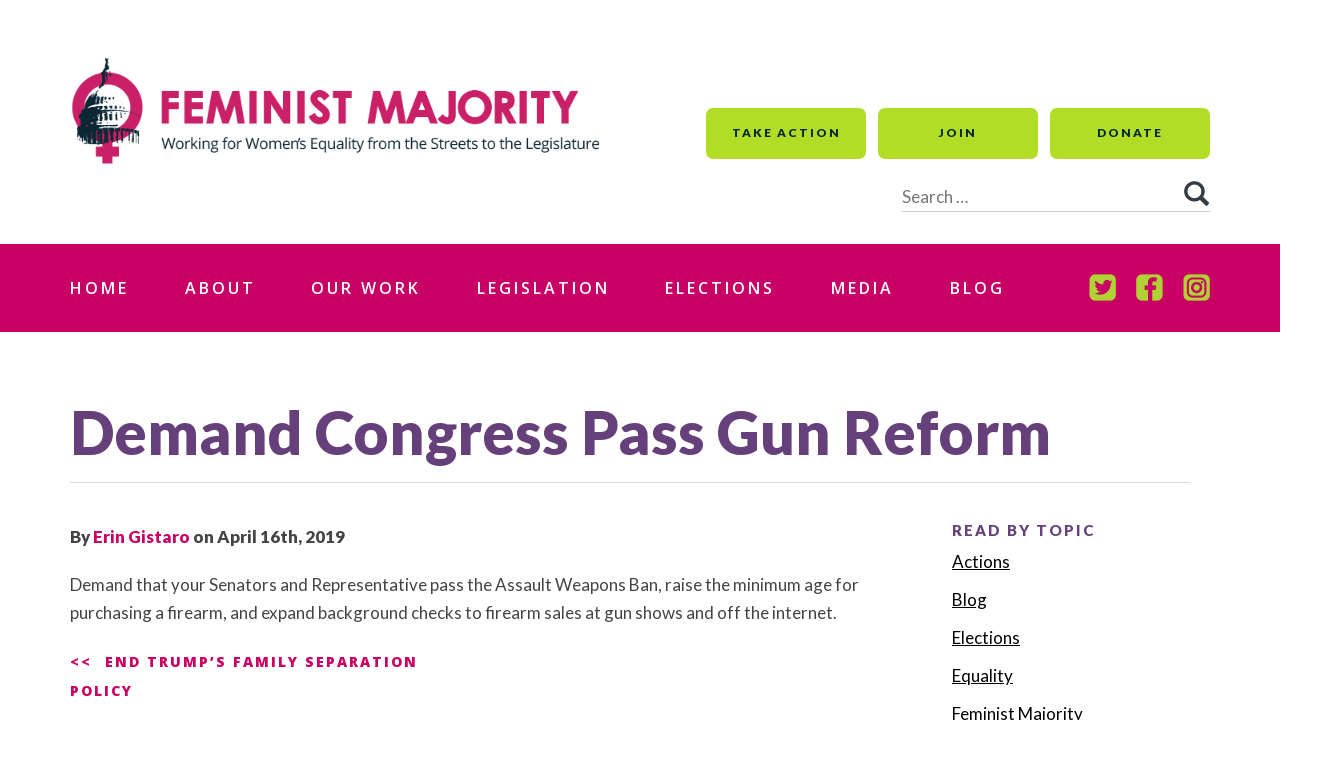

--- FILE ---
content_type: text/html; charset=UTF-8
request_url: https://feministmajority.org/action/demand-congress-pass-gun-reform/
body_size: 10515
content:
<!DOCTYPE html>
<html lang="en-US">
<head>
	<!-- Global site tag (gtag.js) - Google Analytics -->
<script async src="https://www.googletagmanager.com/gtag/js?id=UA-2853696-6"></script>
<script>
  window.dataLayer = window.dataLayer || [];
  function gtag(){dataLayer.push(arguments);}
  gtag('js', new Date());

  gtag('config', 'UA-2853696-6');
</script>

<meta charset="UTF-8">
<meta name="viewport" content="width=device-width, initial-scale=1">
<link rel="profile" href="http://gmpg.org/xfn/11">
<link rel="pingback" href="https://feministmajority.org/xmlrpc.php">

<title>Demand Congress Pass Gun Reform &#8211; Feminist Majority</title>
<meta name='robots' content='max-image-preview:large' />
<link rel='dns-prefetch' href='//a.omappapi.com' />
<link rel='dns-prefetch' href='//www.googletagmanager.com' />
<link rel='dns-prefetch' href='//fonts.googleapis.com' />
<link rel="alternate" type="application/rss+xml" title="Feminist Majority &raquo; Feed" href="https://feministmajority.org/feed/" />
<link rel="alternate" type="application/rss+xml" title="Feminist Majority &raquo; Comments Feed" href="https://feministmajority.org/comments/feed/" />
<link rel="alternate" title="oEmbed (JSON)" type="application/json+oembed" href="https://feministmajority.org/wp-json/oembed/1.0/embed?url=https%3A%2F%2Ffeministmajority.org%2Faction%2Fdemand-congress-pass-gun-reform%2F" />
<link rel="alternate" title="oEmbed (XML)" type="text/xml+oembed" href="https://feministmajority.org/wp-json/oembed/1.0/embed?url=https%3A%2F%2Ffeministmajority.org%2Faction%2Fdemand-congress-pass-gun-reform%2F&#038;format=xml" />
<style id='wp-img-auto-sizes-contain-inline-css' type='text/css'>
img:is([sizes=auto i],[sizes^="auto," i]){contain-intrinsic-size:3000px 1500px}
/*# sourceURL=wp-img-auto-sizes-contain-inline-css */
</style>
<style id='wp-emoji-styles-inline-css' type='text/css'>

	img.wp-smiley, img.emoji {
		display: inline !important;
		border: none !important;
		box-shadow: none !important;
		height: 1em !important;
		width: 1em !important;
		margin: 0 0.07em !important;
		vertical-align: -0.1em !important;
		background: none !important;
		padding: 0 !important;
	}
/*# sourceURL=wp-emoji-styles-inline-css */
</style>
<style id='wp-block-library-inline-css' type='text/css'>
:root{--wp-block-synced-color:#7a00df;--wp-block-synced-color--rgb:122,0,223;--wp-bound-block-color:var(--wp-block-synced-color);--wp-editor-canvas-background:#ddd;--wp-admin-theme-color:#007cba;--wp-admin-theme-color--rgb:0,124,186;--wp-admin-theme-color-darker-10:#006ba1;--wp-admin-theme-color-darker-10--rgb:0,107,160.5;--wp-admin-theme-color-darker-20:#005a87;--wp-admin-theme-color-darker-20--rgb:0,90,135;--wp-admin-border-width-focus:2px}@media (min-resolution:192dpi){:root{--wp-admin-border-width-focus:1.5px}}.wp-element-button{cursor:pointer}:root .has-very-light-gray-background-color{background-color:#eee}:root .has-very-dark-gray-background-color{background-color:#313131}:root .has-very-light-gray-color{color:#eee}:root .has-very-dark-gray-color{color:#313131}:root .has-vivid-green-cyan-to-vivid-cyan-blue-gradient-background{background:linear-gradient(135deg,#00d084,#0693e3)}:root .has-purple-crush-gradient-background{background:linear-gradient(135deg,#34e2e4,#4721fb 50%,#ab1dfe)}:root .has-hazy-dawn-gradient-background{background:linear-gradient(135deg,#faaca8,#dad0ec)}:root .has-subdued-olive-gradient-background{background:linear-gradient(135deg,#fafae1,#67a671)}:root .has-atomic-cream-gradient-background{background:linear-gradient(135deg,#fdd79a,#004a59)}:root .has-nightshade-gradient-background{background:linear-gradient(135deg,#330968,#31cdcf)}:root .has-midnight-gradient-background{background:linear-gradient(135deg,#020381,#2874fc)}:root{--wp--preset--font-size--normal:16px;--wp--preset--font-size--huge:42px}.has-regular-font-size{font-size:1em}.has-larger-font-size{font-size:2.625em}.has-normal-font-size{font-size:var(--wp--preset--font-size--normal)}.has-huge-font-size{font-size:var(--wp--preset--font-size--huge)}.has-text-align-center{text-align:center}.has-text-align-left{text-align:left}.has-text-align-right{text-align:right}.has-fit-text{white-space:nowrap!important}#end-resizable-editor-section{display:none}.aligncenter{clear:both}.items-justified-left{justify-content:flex-start}.items-justified-center{justify-content:center}.items-justified-right{justify-content:flex-end}.items-justified-space-between{justify-content:space-between}.screen-reader-text{border:0;clip-path:inset(50%);height:1px;margin:-1px;overflow:hidden;padding:0;position:absolute;width:1px;word-wrap:normal!important}.screen-reader-text:focus{background-color:#ddd;clip-path:none;color:#444;display:block;font-size:1em;height:auto;left:5px;line-height:normal;padding:15px 23px 14px;text-decoration:none;top:5px;width:auto;z-index:100000}html :where(.has-border-color){border-style:solid}html :where([style*=border-top-color]){border-top-style:solid}html :where([style*=border-right-color]){border-right-style:solid}html :where([style*=border-bottom-color]){border-bottom-style:solid}html :where([style*=border-left-color]){border-left-style:solid}html :where([style*=border-width]){border-style:solid}html :where([style*=border-top-width]){border-top-style:solid}html :where([style*=border-right-width]){border-right-style:solid}html :where([style*=border-bottom-width]){border-bottom-style:solid}html :where([style*=border-left-width]){border-left-style:solid}html :where(img[class*=wp-image-]){height:auto;max-width:100%}:where(figure){margin:0 0 1em}html :where(.is-position-sticky){--wp-admin--admin-bar--position-offset:var(--wp-admin--admin-bar--height,0px)}@media screen and (max-width:600px){html :where(.is-position-sticky){--wp-admin--admin-bar--position-offset:0px}}

/*# sourceURL=wp-block-library-inline-css */
</style><style id='wp-block-rss-inline-css' type='text/css'>
ul.wp-block-rss.alignleft{margin-right:2em}ul.wp-block-rss.alignright{margin-left:2em}ul.wp-block-rss.is-grid{display:flex;flex-wrap:wrap;padding:0}ul.wp-block-rss.is-grid li{margin:0 1em 1em 0;width:100%}@media (min-width:600px){ul.wp-block-rss.columns-2 li{width:calc(50% - 1em)}ul.wp-block-rss.columns-3 li{width:calc(33.33333% - 1em)}ul.wp-block-rss.columns-4 li{width:calc(25% - 1em)}ul.wp-block-rss.columns-5 li{width:calc(20% - 1em)}ul.wp-block-rss.columns-6 li{width:calc(16.66667% - 1em)}}.wp-block-rss__item-author,.wp-block-rss__item-publish-date{display:block;font-size:.8125em}.wp-block-rss{box-sizing:border-box;list-style:none;padding:0}
/*# sourceURL=https://feministmajority.org/wp-includes/blocks/rss/style.min.css */
</style>
<style id='global-styles-inline-css' type='text/css'>
:root{--wp--preset--aspect-ratio--square: 1;--wp--preset--aspect-ratio--4-3: 4/3;--wp--preset--aspect-ratio--3-4: 3/4;--wp--preset--aspect-ratio--3-2: 3/2;--wp--preset--aspect-ratio--2-3: 2/3;--wp--preset--aspect-ratio--16-9: 16/9;--wp--preset--aspect-ratio--9-16: 9/16;--wp--preset--color--black: #000000;--wp--preset--color--cyan-bluish-gray: #abb8c3;--wp--preset--color--white: #ffffff;--wp--preset--color--pale-pink: #f78da7;--wp--preset--color--vivid-red: #cf2e2e;--wp--preset--color--luminous-vivid-orange: #ff6900;--wp--preset--color--luminous-vivid-amber: #fcb900;--wp--preset--color--light-green-cyan: #7bdcb5;--wp--preset--color--vivid-green-cyan: #00d084;--wp--preset--color--pale-cyan-blue: #8ed1fc;--wp--preset--color--vivid-cyan-blue: #0693e3;--wp--preset--color--vivid-purple: #9b51e0;--wp--preset--gradient--vivid-cyan-blue-to-vivid-purple: linear-gradient(135deg,rgb(6,147,227) 0%,rgb(155,81,224) 100%);--wp--preset--gradient--light-green-cyan-to-vivid-green-cyan: linear-gradient(135deg,rgb(122,220,180) 0%,rgb(0,208,130) 100%);--wp--preset--gradient--luminous-vivid-amber-to-luminous-vivid-orange: linear-gradient(135deg,rgb(252,185,0) 0%,rgb(255,105,0) 100%);--wp--preset--gradient--luminous-vivid-orange-to-vivid-red: linear-gradient(135deg,rgb(255,105,0) 0%,rgb(207,46,46) 100%);--wp--preset--gradient--very-light-gray-to-cyan-bluish-gray: linear-gradient(135deg,rgb(238,238,238) 0%,rgb(169,184,195) 100%);--wp--preset--gradient--cool-to-warm-spectrum: linear-gradient(135deg,rgb(74,234,220) 0%,rgb(151,120,209) 20%,rgb(207,42,186) 40%,rgb(238,44,130) 60%,rgb(251,105,98) 80%,rgb(254,248,76) 100%);--wp--preset--gradient--blush-light-purple: linear-gradient(135deg,rgb(255,206,236) 0%,rgb(152,150,240) 100%);--wp--preset--gradient--blush-bordeaux: linear-gradient(135deg,rgb(254,205,165) 0%,rgb(254,45,45) 50%,rgb(107,0,62) 100%);--wp--preset--gradient--luminous-dusk: linear-gradient(135deg,rgb(255,203,112) 0%,rgb(199,81,192) 50%,rgb(65,88,208) 100%);--wp--preset--gradient--pale-ocean: linear-gradient(135deg,rgb(255,245,203) 0%,rgb(182,227,212) 50%,rgb(51,167,181) 100%);--wp--preset--gradient--electric-grass: linear-gradient(135deg,rgb(202,248,128) 0%,rgb(113,206,126) 100%);--wp--preset--gradient--midnight: linear-gradient(135deg,rgb(2,3,129) 0%,rgb(40,116,252) 100%);--wp--preset--font-size--small: 13px;--wp--preset--font-size--medium: 20px;--wp--preset--font-size--large: 36px;--wp--preset--font-size--x-large: 42px;--wp--preset--spacing--20: 0.44rem;--wp--preset--spacing--30: 0.67rem;--wp--preset--spacing--40: 1rem;--wp--preset--spacing--50: 1.5rem;--wp--preset--spacing--60: 2.25rem;--wp--preset--spacing--70: 3.38rem;--wp--preset--spacing--80: 5.06rem;--wp--preset--shadow--natural: 6px 6px 9px rgba(0, 0, 0, 0.2);--wp--preset--shadow--deep: 12px 12px 50px rgba(0, 0, 0, 0.4);--wp--preset--shadow--sharp: 6px 6px 0px rgba(0, 0, 0, 0.2);--wp--preset--shadow--outlined: 6px 6px 0px -3px rgb(255, 255, 255), 6px 6px rgb(0, 0, 0);--wp--preset--shadow--crisp: 6px 6px 0px rgb(0, 0, 0);}:where(.is-layout-flex){gap: 0.5em;}:where(.is-layout-grid){gap: 0.5em;}body .is-layout-flex{display: flex;}.is-layout-flex{flex-wrap: wrap;align-items: center;}.is-layout-flex > :is(*, div){margin: 0;}body .is-layout-grid{display: grid;}.is-layout-grid > :is(*, div){margin: 0;}:where(.wp-block-columns.is-layout-flex){gap: 2em;}:where(.wp-block-columns.is-layout-grid){gap: 2em;}:where(.wp-block-post-template.is-layout-flex){gap: 1.25em;}:where(.wp-block-post-template.is-layout-grid){gap: 1.25em;}.has-black-color{color: var(--wp--preset--color--black) !important;}.has-cyan-bluish-gray-color{color: var(--wp--preset--color--cyan-bluish-gray) !important;}.has-white-color{color: var(--wp--preset--color--white) !important;}.has-pale-pink-color{color: var(--wp--preset--color--pale-pink) !important;}.has-vivid-red-color{color: var(--wp--preset--color--vivid-red) !important;}.has-luminous-vivid-orange-color{color: var(--wp--preset--color--luminous-vivid-orange) !important;}.has-luminous-vivid-amber-color{color: var(--wp--preset--color--luminous-vivid-amber) !important;}.has-light-green-cyan-color{color: var(--wp--preset--color--light-green-cyan) !important;}.has-vivid-green-cyan-color{color: var(--wp--preset--color--vivid-green-cyan) !important;}.has-pale-cyan-blue-color{color: var(--wp--preset--color--pale-cyan-blue) !important;}.has-vivid-cyan-blue-color{color: var(--wp--preset--color--vivid-cyan-blue) !important;}.has-vivid-purple-color{color: var(--wp--preset--color--vivid-purple) !important;}.has-black-background-color{background-color: var(--wp--preset--color--black) !important;}.has-cyan-bluish-gray-background-color{background-color: var(--wp--preset--color--cyan-bluish-gray) !important;}.has-white-background-color{background-color: var(--wp--preset--color--white) !important;}.has-pale-pink-background-color{background-color: var(--wp--preset--color--pale-pink) !important;}.has-vivid-red-background-color{background-color: var(--wp--preset--color--vivid-red) !important;}.has-luminous-vivid-orange-background-color{background-color: var(--wp--preset--color--luminous-vivid-orange) !important;}.has-luminous-vivid-amber-background-color{background-color: var(--wp--preset--color--luminous-vivid-amber) !important;}.has-light-green-cyan-background-color{background-color: var(--wp--preset--color--light-green-cyan) !important;}.has-vivid-green-cyan-background-color{background-color: var(--wp--preset--color--vivid-green-cyan) !important;}.has-pale-cyan-blue-background-color{background-color: var(--wp--preset--color--pale-cyan-blue) !important;}.has-vivid-cyan-blue-background-color{background-color: var(--wp--preset--color--vivid-cyan-blue) !important;}.has-vivid-purple-background-color{background-color: var(--wp--preset--color--vivid-purple) !important;}.has-black-border-color{border-color: var(--wp--preset--color--black) !important;}.has-cyan-bluish-gray-border-color{border-color: var(--wp--preset--color--cyan-bluish-gray) !important;}.has-white-border-color{border-color: var(--wp--preset--color--white) !important;}.has-pale-pink-border-color{border-color: var(--wp--preset--color--pale-pink) !important;}.has-vivid-red-border-color{border-color: var(--wp--preset--color--vivid-red) !important;}.has-luminous-vivid-orange-border-color{border-color: var(--wp--preset--color--luminous-vivid-orange) !important;}.has-luminous-vivid-amber-border-color{border-color: var(--wp--preset--color--luminous-vivid-amber) !important;}.has-light-green-cyan-border-color{border-color: var(--wp--preset--color--light-green-cyan) !important;}.has-vivid-green-cyan-border-color{border-color: var(--wp--preset--color--vivid-green-cyan) !important;}.has-pale-cyan-blue-border-color{border-color: var(--wp--preset--color--pale-cyan-blue) !important;}.has-vivid-cyan-blue-border-color{border-color: var(--wp--preset--color--vivid-cyan-blue) !important;}.has-vivid-purple-border-color{border-color: var(--wp--preset--color--vivid-purple) !important;}.has-vivid-cyan-blue-to-vivid-purple-gradient-background{background: var(--wp--preset--gradient--vivid-cyan-blue-to-vivid-purple) !important;}.has-light-green-cyan-to-vivid-green-cyan-gradient-background{background: var(--wp--preset--gradient--light-green-cyan-to-vivid-green-cyan) !important;}.has-luminous-vivid-amber-to-luminous-vivid-orange-gradient-background{background: var(--wp--preset--gradient--luminous-vivid-amber-to-luminous-vivid-orange) !important;}.has-luminous-vivid-orange-to-vivid-red-gradient-background{background: var(--wp--preset--gradient--luminous-vivid-orange-to-vivid-red) !important;}.has-very-light-gray-to-cyan-bluish-gray-gradient-background{background: var(--wp--preset--gradient--very-light-gray-to-cyan-bluish-gray) !important;}.has-cool-to-warm-spectrum-gradient-background{background: var(--wp--preset--gradient--cool-to-warm-spectrum) !important;}.has-blush-light-purple-gradient-background{background: var(--wp--preset--gradient--blush-light-purple) !important;}.has-blush-bordeaux-gradient-background{background: var(--wp--preset--gradient--blush-bordeaux) !important;}.has-luminous-dusk-gradient-background{background: var(--wp--preset--gradient--luminous-dusk) !important;}.has-pale-ocean-gradient-background{background: var(--wp--preset--gradient--pale-ocean) !important;}.has-electric-grass-gradient-background{background: var(--wp--preset--gradient--electric-grass) !important;}.has-midnight-gradient-background{background: var(--wp--preset--gradient--midnight) !important;}.has-small-font-size{font-size: var(--wp--preset--font-size--small) !important;}.has-medium-font-size{font-size: var(--wp--preset--font-size--medium) !important;}.has-large-font-size{font-size: var(--wp--preset--font-size--large) !important;}.has-x-large-font-size{font-size: var(--wp--preset--font-size--x-large) !important;}
/*# sourceURL=global-styles-inline-css */
</style>

<style id='classic-theme-styles-inline-css' type='text/css'>
/*! This file is auto-generated */
.wp-block-button__link{color:#fff;background-color:#32373c;border-radius:9999px;box-shadow:none;text-decoration:none;padding:calc(.667em + 2px) calc(1.333em + 2px);font-size:1.125em}.wp-block-file__button{background:#32373c;color:#fff;text-decoration:none}
/*# sourceURL=/wp-includes/css/classic-themes.min.css */
</style>
<link rel='stylesheet' id='ctf_styles-css' href='https://feministmajority.org/wp-content/plugins/custom-twitter-feeds/css/ctf-styles.min.css?ver=2.3.1' type='text/css' media='all' />
<link rel='stylesheet' id='femmaj-style-css' href='https://feministmajority.org/wp-content/themes/femmaj/style.css?ver=6.9' type='text/css' media='all' />
<link rel='stylesheet' id='wpb-google-fonts-css' href='https://fonts.googleapis.com/css?family=Open+Sans%3A300%2C600%2C700%2C800%7CLato%3A400%2C900&#038;ver=6.9' type='text/css' media='all' />

<!-- Google tag (gtag.js) snippet added by Site Kit -->
<!-- Google Analytics snippet added by Site Kit -->
<script type="text/javascript" src="https://www.googletagmanager.com/gtag/js?id=GT-M385JZM" id="google_gtagjs-js" async></script>
<script type="text/javascript" id="google_gtagjs-js-after">
/* <![CDATA[ */
window.dataLayer = window.dataLayer || [];function gtag(){dataLayer.push(arguments);}
gtag("set","linker",{"domains":["feministmajority.org"]});
gtag("js", new Date());
gtag("set", "developer_id.dZTNiMT", true);
gtag("config", "GT-M385JZM");
//# sourceURL=google_gtagjs-js-after
/* ]]> */
</script>
<link rel="https://api.w.org/" href="https://feministmajority.org/wp-json/" /><link rel="alternate" title="JSON" type="application/json" href="https://feministmajority.org/wp-json/wp/v2/actions/5919" /><link rel="EditURI" type="application/rsd+xml" title="RSD" href="https://feministmajority.org/xmlrpc.php?rsd" />
<link rel="canonical" href="https://feministmajority.org/action/demand-congress-pass-gun-reform/" />
<link rel='shortlink' href='https://feministmajority.org/?p=5919' />
<meta name="generator" content="Site Kit by Google 1.168.0" /><script>(()=>{var o=[],i={};["on","off","toggle","show"].forEach((l=>{i[l]=function(){o.push([l,arguments])}})),window.Boxzilla=i,window.boxzilla_queue=o})();</script>		<style type="text/css" id="wp-custom-css">
			.page-id-5863 header.entry-header h1.entry-title {
	font-size: 4rem;
			line-height: 6rem;
}

.disclaimer  {
	border: 1px solid black;
	padding: 20px;
}

.era-site-branding {
	background: #009346;
	padding: 20px 0
}

.era-site-branding h2 {
	color: #fff;
}

.wp-block-button a.wp-block-button__link.has-background {
	color: #fff;
}
.now-logo {
	width: 150px;
	display: block;
	height: auto;
}
.fm-logo {
	width: 80px;
	display: block;
	height: auto;
}
.brand-wrap {
	width: calc(100% - 14rem);
margin: 0 7rem;
	display: -webkit-flex;
	display: flex;
	-webkit-justify-content: space-between;
	justify-content: space-between;
	-webkit-align-items: center;
	align-items: center;
}
.page-template-template-era h1 {
font-size: 4rem;
line-height: 6rem;
	color: #009346;
}

.page-template-template-era input[type="button"] {
	color: #fff;
	background-color: #009346;
}
.page-template-template-era input[type="button"]:hover,
.page-template-template-era input[type="button"]:focus {
	background-color: #062635;
}

.endorsements section ul {
	margin: 0 0 8rem;
	column-count: initial;
	display: flex;
	flex-wrap: wrap;
}

.endorsements section ul li {
	width: 25%;
}

.slide-content-wrap.text-grey {
	padding-top: 30%;
		display: block;
}
@media screen and (max-width: 1360px) {
	.endorsements section ul li {
	width: 50%;
}
	h1 {
		font-size: 6rem;
	}
	header.entry-header h1.entry-title {
    width: calc(100% - 14rem);
}
}

@media screen and (max-width: 900px) {
	.endorsements section ul li {
	width: 100%;
}
}

.page-id-6268 .site-main {
	margin: 0;
}

.news-feed .widget-rss a {
	color: #fff;
}

/* hotfix for rsvp */

.page-id-6623 input, .page-id-6623 textarea {
	appearance: auto !important;
	-webkit-appearance: auto !important;
}

.page-id-6623 h1 {
    font-size: 4rem;
    line-height: 6rem;
}

.wp-block-image figcaption {
	font-size: 1rem;
}
/* boxzilla hotfix */
.boxzilla {
	background: transparent !important;
}

.boxzilla-close-icon {
	color: #ffffff !important;
	opacity: 1 !important;
}

/* slider photo credit */
.slide-content {
	position: relative;
}

.slide-content .position-left-half {
	position: absolute;
	bottom: 0;
	left: 0
		
}


.slide-content .position-left-half p {
	display: inline-block;
	background: #666;
	padding-left: 5px;
	padding-right: 5px;
}		</style>
		</head>

<body class="wp-singular actions-template-default single single-actions postid-5919 wp-embed-responsive wp-theme-femmaj group-blog">
<div id="page" class="site">
	<a class="skip-link screen-reader-text" href="#main">Skip to content</a>

	<header id="masthead" class="site-header" role="banner">
		<div class="site-branding">
			
			<p class="site-title"><a href="https://feministmajority.org/" rel="home"><img src="/wp-content/themes/femmaj/images/fm-logo.png" /></a></p>
			
			<div class="utility-wrap">
				<div class="menu-utility-menu-container"><ul id="utility" class="menu"><li id="menu-item-5358" class="menu-item menu-item-type-post_type menu-item-object-page menu-item-5358"><a href="https://feministmajority.org/take-action/">Take Action</a></li>
<li id="menu-item-5359" class="menu-item menu-item-type-custom menu-item-object-custom menu-item-5359"><a href="https://secure.everyaction.com/5fO6MFWW-EG6YZznXNiV4A2">Join</a></li>
<li id="menu-item-5360" class="menu-item menu-item-type-custom menu-item-object-custom menu-item-5360"><a href="https://secure.everyaction.com/5fO6MFWW-EG6YZznXNiV4A2">Donate</a></li>
</ul></div>				<form role="search" method="get" class="search-form" action="https://feministmajority.org/">
					<label>
						<span class="screen-reader-text">Search for:</span>
						<input type="search" class="search-field" placeholder="Search …" value="" name="s" title="Search for:" />
					</label>
					<input type="submit" class="search-submit" value="Search" />
				</form>
			</div>

		</div><!-- .site-branding -->

		<div class="nav-wrap">
			<nav id="site-navigation" class="main-navigation" role="navigation">
				<button class="menu-toggle" aria-controls="primary-menu" aria-expanded="false">Menu</button>
				<div class="menu-primary-menu-container"><ul id="primary-menu" class="menu"><li id="menu-item-5354" class="menu-item menu-item-type-post_type menu-item-object-page menu-item-home menu-item-5354"><a href="https://feministmajority.org/">Home</a></li>
<li id="menu-item-186" class="menu-item menu-item-type-post_type menu-item-object-page menu-item-has-children menu-item-186"><a href="https://feministmajority.org/about/">About</a>
<ul class="sub-menu">
	<li id="menu-item-187" class="menu-item menu-item-type-post_type menu-item-object-page menu-item-187"><a href="https://feministmajority.org/contact/">Contact</a></li>
	<li id="menu-item-5653" class="menu-item menu-item-type-post_type menu-item-object-page menu-item-5653"><a href="https://feministmajority.org/events/">Events</a></li>
	<li id="menu-item-188" class="menu-item menu-item-type-post_type menu-item-object-page menu-item-188"><a href="https://feministmajority.org/internships/">Jobs and Internships</a></li>
</ul>
</li>
<li id="menu-item-5186" class="menu-item menu-item-type-post_type menu-item-object-page menu-item-5186"><a href="https://feministmajority.org/our-work/">Our Work</a></li>
<li id="menu-item-5421" class="menu-item menu-item-type-custom menu-item-object-custom menu-item-5421"><a href="/legislation">Legislation</a></li>
<li id="menu-item-5188" class="menu-item menu-item-type-post_type menu-item-object-page menu-item-5188"><a href="https://feministmajority.org/elections/">Elections</a></li>
<li id="menu-item-5420" class="menu-item menu-item-type-custom menu-item-object-custom menu-item-5420"><a href="/press">Media</a></li>
<li id="menu-item-5187" class="menu-item menu-item-type-post_type menu-item-object-page current_page_parent menu-item-5187"><a href="https://feministmajority.org/blog/">Blog</a></li>
</ul></div>				<div class="menu-social-menu-container"><ul id="footer-social" class="menu"><li id="menu-item-5735" class="twitter menu-item menu-item-type-custom menu-item-object-custom menu-item-5735"><a href="https://twitter.com/FemMajority">Twitter</a></li>
<li id="menu-item-5734" class="facebook menu-item menu-item-type-custom menu-item-object-custom menu-item-5734"><a href="https://www.facebook.com/FeministMajority">Facebook</a></li>
<li id="menu-item-7143" class="instagram menu-item menu-item-type-custom menu-item-object-custom menu-item-7143"><a href="https://www.instagram.com/femmajority/">Instagram</a></li>
</ul></div>			</nav><!-- #site-navigation -->
		</div>
	</header><!-- #masthead -->

	<div id="content" class="site-content">

	
	<header class="entry-header">
		<div class="post-categories">
					</div>
		<h1 class="entry-title">Demand Congress Pass Gun Reform</h1>	</header><!-- .entry-header -->


	<div id="primary" class="content-area">
		<main id="main" class="site-main" role="main">

			
<article id="post-5919" class="post-5919 actions type-actions status-publish hentry">
	
	<div class="entry-content">

		<div class="entry-meta">
			By <a href="https://feministmajority.org/author/egistaro/" title="Posts by Erin Gistaro" rel="author">Erin Gistaro</a> on April 16th, 2019 
		</div><!-- .entry-meta -->
		
		<p>Demand that your Senators and Representative pass the Assault Weapons Ban, raise the minimum age for purchasing a firearm, and expand background checks to firearm sales at gun shows and off the internet.</p>
	</div><!-- .entry-content -->

	
	<!-- <div class="author-info">
		<h3>Erin Gistaro</h3>
		<p></p>
	</div> -->

</article><!-- #post-## -->




	<nav class="navigation post-navigation" aria-label="Posts">
		<h2 class="screen-reader-text">Post navigation</h2>
		<div class="nav-links"><div class="nav-previous"><a href="https://feministmajority.org/action/end-trumps-family-separation-policy/" rel="prev">End Trump&#8217;s Family Separation Policy</a></div></div>
	</nav>
		</main><!-- #main -->
	</div><!-- #primary -->


<aside id="secondary" class="widget-area" role="complementary">
	<section id="categories-2" class="widget widget_categories"><h2 class="widget-title">Read by Topic</h2>
			<ul>
					<li class="cat-item cat-item-449"><a href="https://feministmajority.org/category/actions/">Actions</a>
</li>
	<li class="cat-item cat-item-900"><a href="https://feministmajority.org/category/blog/">Blog</a>
</li>
	<li class="cat-item cat-item-14"><a href="https://feministmajority.org/category/elections/">Elections</a>
</li>
	<li class="cat-item cat-item-26"><a href="https://feministmajority.org/category/equality/">Equality</a>
</li>
	<li class="cat-item cat-item-1"><a href="https://feministmajority.org/category/feminist-majority/">Feminist Majority</a>
</li>
	<li class="cat-item cat-item-25"><a href="https://feministmajority.org/category/global/">Global</a>
</li>
	<li class="cat-item cat-item-21"><a href="https://feministmajority.org/category/health-care/">Health Care</a>
</li>
	<li class="cat-item cat-item-24"><a href="https://feministmajority.org/category/money/">Money</a>
</li>
	<li class="cat-item cat-item-17"><a href="https://feministmajority.org/category/politics/national-politics/">National</a>
</li>
	<li class="cat-item cat-item-13"><a href="https://feministmajority.org/category/politics/">Politics</a>
</li>
			</ul>

			</section><section id="archives-2" class="widget widget_archive"><h2 class="widget-title">Archives</h2>		<label class="screen-reader-text" for="archives-dropdown-2">Archives</label>
		<select id="archives-dropdown-2" name="archive-dropdown">
			
			<option value="">Select Month</option>
				<option value='https://feministmajority.org/2026/01/'> January 2026 </option>
	<option value='https://feministmajority.org/2025/12/'> December 2025 </option>
	<option value='https://feministmajority.org/2025/10/'> October 2025 </option>
	<option value='https://feministmajority.org/2025/09/'> September 2025 </option>
	<option value='https://feministmajority.org/2025/08/'> August 2025 </option>
	<option value='https://feministmajority.org/2025/07/'> July 2025 </option>
	<option value='https://feministmajority.org/2025/06/'> June 2025 </option>
	<option value='https://feministmajority.org/2025/02/'> February 2025 </option>
	<option value='https://feministmajority.org/2024/11/'> November 2024 </option>
	<option value='https://feministmajority.org/2024/10/'> October 2024 </option>
	<option value='https://feministmajority.org/2024/09/'> September 2024 </option>
	<option value='https://feministmajority.org/2024/08/'> August 2024 </option>
	<option value='https://feministmajority.org/2024/07/'> July 2024 </option>
	<option value='https://feministmajority.org/2024/06/'> June 2024 </option>
	<option value='https://feministmajority.org/2024/02/'> February 2024 </option>
	<option value='https://feministmajority.org/2024/01/'> January 2024 </option>
	<option value='https://feministmajority.org/2023/12/'> December 2023 </option>
	<option value='https://feministmajority.org/2023/10/'> October 2023 </option>
	<option value='https://feministmajority.org/2023/09/'> September 2023 </option>
	<option value='https://feministmajority.org/2023/08/'> August 2023 </option>
	<option value='https://feministmajority.org/2023/07/'> July 2023 </option>
	<option value='https://feministmajority.org/2023/06/'> June 2023 </option>
	<option value='https://feministmajority.org/2023/05/'> May 2023 </option>
	<option value='https://feministmajority.org/2023/04/'> April 2023 </option>
	<option value='https://feministmajority.org/2023/03/'> March 2023 </option>
	<option value='https://feministmajority.org/2023/02/'> February 2023 </option>
	<option value='https://feministmajority.org/2023/01/'> January 2023 </option>
	<option value='https://feministmajority.org/2022/12/'> December 2022 </option>
	<option value='https://feministmajority.org/2022/11/'> November 2022 </option>
	<option value='https://feministmajority.org/2022/10/'> October 2022 </option>
	<option value='https://feministmajority.org/2021/04/'> April 2021 </option>
	<option value='https://feministmajority.org/2021/03/'> March 2021 </option>
	<option value='https://feministmajority.org/2020/08/'> August 2020 </option>
	<option value='https://feministmajority.org/2019/09/'> September 2019 </option>
	<option value='https://feministmajority.org/2019/08/'> August 2019 </option>
	<option value='https://feministmajority.org/2018/11/'> November 2018 </option>
	<option value='https://feministmajority.org/2018/09/'> September 2018 </option>
	<option value='https://feministmajority.org/2018/08/'> August 2018 </option>
	<option value='https://feministmajority.org/2018/07/'> July 2018 </option>
	<option value='https://feministmajority.org/2018/04/'> April 2018 </option>
	<option value='https://feministmajority.org/2017/12/'> December 2017 </option>
	<option value='https://feministmajority.org/2017/11/'> November 2017 </option>
	<option value='https://feministmajority.org/2017/10/'> October 2017 </option>
	<option value='https://feministmajority.org/2017/09/'> September 2017 </option>
	<option value='https://feministmajority.org/2017/08/'> August 2017 </option>
	<option value='https://feministmajority.org/2017/07/'> July 2017 </option>
	<option value='https://feministmajority.org/2017/06/'> June 2017 </option>
	<option value='https://feministmajority.org/2017/05/'> May 2017 </option>
	<option value='https://feministmajority.org/2017/04/'> April 2017 </option>
	<option value='https://feministmajority.org/2017/03/'> March 2017 </option>
	<option value='https://feministmajority.org/2017/01/'> January 2017 </option>
	<option value='https://feministmajority.org/2016/12/'> December 2016 </option>
	<option value='https://feministmajority.org/2016/11/'> November 2016 </option>
	<option value='https://feministmajority.org/2016/10/'> October 2016 </option>
	<option value='https://feministmajority.org/2016/09/'> September 2016 </option>
	<option value='https://feministmajority.org/2016/08/'> August 2016 </option>
	<option value='https://feministmajority.org/2016/07/'> July 2016 </option>
	<option value='https://feministmajority.org/2016/04/'> April 2016 </option>
	<option value='https://feministmajority.org/2016/03/'> March 2016 </option>
	<option value='https://feministmajority.org/2015/12/'> December 2015 </option>
	<option value='https://feministmajority.org/2015/11/'> November 2015 </option>
	<option value='https://feministmajority.org/2015/10/'> October 2015 </option>
	<option value='https://feministmajority.org/2015/09/'> September 2015 </option>
	<option value='https://feministmajority.org/2015/07/'> July 2015 </option>
	<option value='https://feministmajority.org/2015/06/'> June 2015 </option>
	<option value='https://feministmajority.org/2015/05/'> May 2015 </option>
	<option value='https://feministmajority.org/2015/04/'> April 2015 </option>
	<option value='https://feministmajority.org/2015/02/'> February 2015 </option>
	<option value='https://feministmajority.org/2014/12/'> December 2014 </option>
	<option value='https://feministmajority.org/2014/10/'> October 2014 </option>
	<option value='https://feministmajority.org/2014/09/'> September 2014 </option>
	<option value='https://feministmajority.org/2014/08/'> August 2014 </option>
	<option value='https://feministmajority.org/2014/07/'> July 2014 </option>
	<option value='https://feministmajority.org/2014/06/'> June 2014 </option>
	<option value='https://feministmajority.org/2014/05/'> May 2014 </option>
	<option value='https://feministmajority.org/2014/04/'> April 2014 </option>
	<option value='https://feministmajority.org/2014/02/'> February 2014 </option>
	<option value='https://feministmajority.org/2014/01/'> January 2014 </option>
	<option value='https://feministmajority.org/2013/12/'> December 2013 </option>
	<option value='https://feministmajority.org/2013/11/'> November 2013 </option>
	<option value='https://feministmajority.org/2013/10/'> October 2013 </option>
	<option value='https://feministmajority.org/2013/09/'> September 2013 </option>
	<option value='https://feministmajority.org/2013/08/'> August 2013 </option>
	<option value='https://feministmajority.org/2013/07/'> July 2013 </option>
	<option value='https://feministmajority.org/2013/06/'> June 2013 </option>
	<option value='https://feministmajority.org/2013/02/'> February 2013 </option>
	<option value='https://feministmajority.org/2013/01/'> January 2013 </option>
	<option value='https://feministmajority.org/2012/11/'> November 2012 </option>
	<option value='https://feministmajority.org/2012/10/'> October 2012 </option>
	<option value='https://feministmajority.org/2012/09/'> September 2012 </option>
	<option value='https://feministmajority.org/2012/08/'> August 2012 </option>
	<option value='https://feministmajority.org/2012/05/'> May 2012 </option>
	<option value='https://feministmajority.org/2012/04/'> April 2012 </option>
	<option value='https://feministmajority.org/2012/03/'> March 2012 </option>
	<option value='https://feministmajority.org/2012/01/'> January 2012 </option>
	<option value='https://feministmajority.org/2011/12/'> December 2011 </option>
	<option value='https://feministmajority.org/2011/11/'> November 2011 </option>
	<option value='https://feministmajority.org/2011/10/'> October 2011 </option>
	<option value='https://feministmajority.org/2010/10/'> October 2010 </option>
	<option value='https://feministmajority.org/2010/09/'> September 2010 </option>
	<option value='https://feministmajority.org/2009/01/'> January 2009 </option>
	<option value='https://feministmajority.org/2008/10/'> October 2008 </option>
	<option value='https://feministmajority.org/2008/09/'> September 2008 </option>
	<option value='https://feministmajority.org/2008/08/'> August 2008 </option>

		</select>

			<script type="text/javascript">
/* <![CDATA[ */

( ( dropdownId ) => {
	const dropdown = document.getElementById( dropdownId );
	function onSelectChange() {
		setTimeout( () => {
			if ( 'escape' === dropdown.dataset.lastkey ) {
				return;
			}
			if ( dropdown.value ) {
				document.location.href = dropdown.value;
			}
		}, 250 );
	}
	function onKeyUp( event ) {
		if ( 'Escape' === event.key ) {
			dropdown.dataset.lastkey = 'escape';
		} else {
			delete dropdown.dataset.lastkey;
		}
	}
	function onClick() {
		delete dropdown.dataset.lastkey;
	}
	dropdown.addEventListener( 'keyup', onKeyUp );
	dropdown.addEventListener( 'click', onClick );
	dropdown.addEventListener( 'change', onSelectChange );
})( "archives-dropdown-2" );

//# sourceURL=WP_Widget_Archives%3A%3Awidget
/* ]]> */
</script>
</section><section id="block-8" class="widget widget_block widget_rss"><ul class="wp-block-rss"><li class='wp-block-rss__item'><div class='wp-block-rss__item-title'><a href='https://feminist.org/news/the-women-intertwined-in-venezuelas-fate/'>The Women Intertwined in Venezuela’s Fate</a></div></li><li class='wp-block-rss__item'><div class='wp-block-rss__item-title'><a href='https://feminist.org/news/a-trojan-horse-that-wasnt-senate-hearing-shows-afghans-are-among-the-most-thoroughly-vetted/'>A “Trojan Horse” That Wasn’t: Senate Hearing Shows Afghans Are Among the Most Thoroughly Vetted</a></div></li><li class='wp-block-rss__item'><div class='wp-block-rss__item-title'><a href='https://feminist.org/news/what-is-the-pregnant-students-rights-act-missing/'>What is the Pregnant Students’ Rights Act Missing?</a></div></li><li class='wp-block-rss__item'><div class='wp-block-rss__item-title'><a href='https://feminist.org/news/elon-musks-grok-ai-and-the-rise-of-nonconsensual-sexual-abuse/'>Elon Musk’s Grok AI and the Rise of Nonconsensual Sexual Abuse</a></div></li></ul></section></aside><!-- #secondary -->

	</div><!-- #content -->

	<footer id="colophon" class="site-footer" role="contentinfo">
		<div class="upper">
			<a href="/"><img src="/wp-content/themes/femmaj/images/fm-logo-sm.png" /></a>
			<form role="search" method="get" class="search-form" action="https://feministmajority.org/">
				<label>
					<span class="screen-reader-text">Search for:</span>
					<input type="search" class="search-field" placeholder="Search …" value="" name="s" title="Search for:" />
				</label>
				<input type="submit" class="search-submit" value="Search" />
			</form>
		</div>
		<div class="site-info">
			<div class="menu-about-container"><ul id="footer-menu-1" class="menu"><li id="menu-item-5417" class="menu-item menu-item-type-post_type menu-item-object-page menu-item-5417"><a href="https://feministmajority.org/about/">About</a></li>
<li id="menu-item-5783" class="menu-item menu-item-type-post_type menu-item-object-page menu-item-5783"><a href="https://feministmajority.org/our-work/">Our Work</a></li>
<li id="menu-item-5782" class="menu-item menu-item-type-post_type menu-item-object-page menu-item-5782"><a href="https://feministmajority.org/legislation/">Legislation</a></li>
<li id="menu-item-5781" class="menu-item menu-item-type-post_type menu-item-object-page menu-item-5781"><a href="https://feministmajority.org/elections/">Elections</a></li>
<li id="menu-item-5784" class="menu-item menu-item-type-post_type menu-item-object-page menu-item-5784"><a href="https://feministmajority.org/media/">Media</a></li>
<li id="menu-item-5780" class="menu-item menu-item-type-post_type menu-item-object-page current_page_parent menu-item-5780"><a href="https://feministmajority.org/blog/">Blog</a></li>
<li id="menu-item-6745" class="menu-item menu-item-type-post_type menu-item-object-page menu-item-6745"><a href="https://feministmajority.org/privacy-policy/">Privacy Policy</a></li>
<li id="menu-item-6746" class="menu-item menu-item-type-post_type menu-item-object-page menu-item-6746"><a href="https://feministmajority.org/terms-of-service/">Terms of Service</a></li>
</ul></div>			<!-- <div class="menu-our-work-container"><ul id="footer-menu-2" class="menu"><li id="menu-item-5418" class="menu-item menu-item-type-post_type menu-item-object-page menu-item-5418"><a href="https://feministmajority.org/our-work/">Our Work</a></li>
<li id="menu-item-5778" class="menu-item menu-item-type-post_type menu-item-object-page menu-item-5778"><a href="https://feministmajority.org/legislation/">Legislation</a></li>
<li id="menu-item-5779" class="menu-item menu-item-type-post_type menu-item-object-page menu-item-5779"><a href="https://feministmajority.org/elections/">Elections</a></li>
</ul></div> -->
			<div class="menu-footer-links-without-category-container"><ul id="footer-menu-6" class="menu"><li id="menu-item-5386" class="menu-item menu-item-type-post_type menu-item-object-page menu-item-5386"><a href="https://feministmajority.org/take-action/">Take Action</a></li>
<li id="menu-item-5387" class="menu-item menu-item-type-custom menu-item-object-custom menu-item-5387"><a href="https://secure.everyaction.com/5fO6MFWW-EG6YZznXNiV4A2">Become a Member</a></li>
<li id="menu-item-5388" class="menu-item menu-item-type-custom menu-item-object-custom menu-item-5388"><a href="https://secure.everyaction.com/5fO6MFWW-EG6YZznXNiV4A2">Donate</a></li>
<li id="menu-item-5785" class="menu-item menu-item-type-post_type menu-item-object-page menu-item-5785"><a href="https://feministmajority.org/contact/">Contact</a></li>
<li id="menu-item-5786" class="menu-item menu-item-type-post_type menu-item-object-page menu-item-5786"><a href="https://feministmajority.org/events/">Events</a></li>
<li id="menu-item-5787" class="menu-item menu-item-type-post_type menu-item-object-page menu-item-5787"><a href="https://feministmajority.org/internships/">Jobs and Internships</a></li>
</ul></div>			<div class="menu-featured-campaigns-container"><ul id="footer-menu-3" class="menu"><li id="menu-item-5748" class="menu-item menu-item-type-post_type menu-item-object-campaigns menu-item-5748"><a href="https://feministmajority.org/our-work/equal-rights-amendment/">Equal Rights Amendment</a></li>
<li id="menu-item-5747" class="menu-item menu-item-type-post_type menu-item-object-campaigns menu-item-5747"><a href="https://feministmajority.org/our-work/reproductive-rights/">Reproductive Rights</a></li>
</ul></div>			<!-- <div class="menu-elections-container"><ul id="footer-menu-4" class="menu"><li id="menu-item-5729" class="menu-item menu-item-type-post_type menu-item-object-page menu-item-5729"><a href="https://feministmajority.org/legislation/">Legislation</a></li>
<li id="menu-item-5730" class="menu-item menu-item-type-post_type menu-item-object-page menu-item-5730"><a href="https://feministmajority.org/elections/">Elections</a></li>
</ul></div> -->
			
			
			<div class="menu-our-sister-organizations-container"><ul id="footer-menu-5" class="menu"><li id="menu-item-5381" class="menu-item menu-item-type-custom menu-item-object-custom menu-item-5381"><a href="http://feminist.org/">Feminist Majority Foundation</a></li>
<li id="menu-item-5383" class="menu-item menu-item-type-custom menu-item-object-custom menu-item-5383"><a href="http://feministcampus.org/">Feminist Campus</a></li>
<li id="menu-item-5379" class="menu-item menu-item-type-custom menu-item-object-custom menu-item-5379"><a href="http://girlslearn.net/">Girls Learn International</a></li>
<li id="menu-item-5382" class="menu-item menu-item-type-custom menu-item-object-custom menu-item-5382"><a href="http://msmagazine.com/">Ms. Magazine</a></li>
<li id="menu-item-7142" class="menu-item menu-item-type-custom menu-item-object-custom menu-item-7142"><a href="https://stopgenderapartheid.org/">Stop Gender Apartheid</a></li>
</ul></div>		</div><!-- .site-info -->
		<div class="lower">
			<div class="copyright">&copy; 2026 Feminist Majority <section id="text-3" class="widget widget_text">			<div class="textwidget">1600 Wilson Blvd., Suite 801, Arlington, Virginia, 22209, 703.522.2214</div>
		</section></div>
			<div class="menu-social-menu-container"><ul id="footer-social" class="menu"><li class="twitter menu-item menu-item-type-custom menu-item-object-custom menu-item-5735"><a href="https://twitter.com/FemMajority">Twitter</a></li>
<li class="facebook menu-item menu-item-type-custom menu-item-object-custom menu-item-5734"><a href="https://www.facebook.com/FeministMajority">Facebook</a></li>
<li class="instagram menu-item menu-item-type-custom menu-item-object-custom menu-item-7143"><a href="https://www.instagram.com/femmajority/">Instagram</a></li>
</ul></div>		</div>
	</footer><!-- #colophon -->
</div><!-- #page -->

<script type="speculationrules">
{"prefetch":[{"source":"document","where":{"and":[{"href_matches":"/*"},{"not":{"href_matches":["/wp-*.php","/wp-admin/*","/wp-content/uploads/*","/wp-content/*","/wp-content/plugins/*","/wp-content/themes/femmaj/*","/*\\?(.+)"]}},{"not":{"selector_matches":"a[rel~=\"nofollow\"]"}},{"not":{"selector_matches":".no-prefetch, .no-prefetch a"}}]},"eagerness":"conservative"}]}
</script>
<script type="text/javascript" src="https://feministmajority.org/wp-content/themes/femmaj/js/navigation.js?ver=20151215" id="femmaj-navigation-js"></script>
<script type="text/javascript" src="https://feministmajority.org/wp-content/themes/femmaj/js/skip-link-focus-fix.js?ver=20151215" id="femmaj-skip-link-focus-fix-js"></script>
<script>(function(d){var s=d.createElement("script");s.type="text/javascript";s.src="https://a.omappapi.com/app/js/api.min.js";s.async=true;s.id="omapi-script";d.getElementsByTagName("head")[0].appendChild(s);})(document);</script><script id="wp-emoji-settings" type="application/json">
{"baseUrl":"https://s.w.org/images/core/emoji/17.0.2/72x72/","ext":".png","svgUrl":"https://s.w.org/images/core/emoji/17.0.2/svg/","svgExt":".svg","source":{"concatemoji":"https://feministmajority.org/wp-includes/js/wp-emoji-release.min.js?ver=6.9"}}
</script>
<script type="module">
/* <![CDATA[ */
/*! This file is auto-generated */
const a=JSON.parse(document.getElementById("wp-emoji-settings").textContent),o=(window._wpemojiSettings=a,"wpEmojiSettingsSupports"),s=["flag","emoji"];function i(e){try{var t={supportTests:e,timestamp:(new Date).valueOf()};sessionStorage.setItem(o,JSON.stringify(t))}catch(e){}}function c(e,t,n){e.clearRect(0,0,e.canvas.width,e.canvas.height),e.fillText(t,0,0);t=new Uint32Array(e.getImageData(0,0,e.canvas.width,e.canvas.height).data);e.clearRect(0,0,e.canvas.width,e.canvas.height),e.fillText(n,0,0);const a=new Uint32Array(e.getImageData(0,0,e.canvas.width,e.canvas.height).data);return t.every((e,t)=>e===a[t])}function p(e,t){e.clearRect(0,0,e.canvas.width,e.canvas.height),e.fillText(t,0,0);var n=e.getImageData(16,16,1,1);for(let e=0;e<n.data.length;e++)if(0!==n.data[e])return!1;return!0}function u(e,t,n,a){switch(t){case"flag":return n(e,"\ud83c\udff3\ufe0f\u200d\u26a7\ufe0f","\ud83c\udff3\ufe0f\u200b\u26a7\ufe0f")?!1:!n(e,"\ud83c\udde8\ud83c\uddf6","\ud83c\udde8\u200b\ud83c\uddf6")&&!n(e,"\ud83c\udff4\udb40\udc67\udb40\udc62\udb40\udc65\udb40\udc6e\udb40\udc67\udb40\udc7f","\ud83c\udff4\u200b\udb40\udc67\u200b\udb40\udc62\u200b\udb40\udc65\u200b\udb40\udc6e\u200b\udb40\udc67\u200b\udb40\udc7f");case"emoji":return!a(e,"\ud83e\u1fac8")}return!1}function f(e,t,n,a){let r;const o=(r="undefined"!=typeof WorkerGlobalScope&&self instanceof WorkerGlobalScope?new OffscreenCanvas(300,150):document.createElement("canvas")).getContext("2d",{willReadFrequently:!0}),s=(o.textBaseline="top",o.font="600 32px Arial",{});return e.forEach(e=>{s[e]=t(o,e,n,a)}),s}function r(e){var t=document.createElement("script");t.src=e,t.defer=!0,document.head.appendChild(t)}a.supports={everything:!0,everythingExceptFlag:!0},new Promise(t=>{let n=function(){try{var e=JSON.parse(sessionStorage.getItem(o));if("object"==typeof e&&"number"==typeof e.timestamp&&(new Date).valueOf()<e.timestamp+604800&&"object"==typeof e.supportTests)return e.supportTests}catch(e){}return null}();if(!n){if("undefined"!=typeof Worker&&"undefined"!=typeof OffscreenCanvas&&"undefined"!=typeof URL&&URL.createObjectURL&&"undefined"!=typeof Blob)try{var e="postMessage("+f.toString()+"("+[JSON.stringify(s),u.toString(),c.toString(),p.toString()].join(",")+"));",a=new Blob([e],{type:"text/javascript"});const r=new Worker(URL.createObjectURL(a),{name:"wpTestEmojiSupports"});return void(r.onmessage=e=>{i(n=e.data),r.terminate(),t(n)})}catch(e){}i(n=f(s,u,c,p))}t(n)}).then(e=>{for(const n in e)a.supports[n]=e[n],a.supports.everything=a.supports.everything&&a.supports[n],"flag"!==n&&(a.supports.everythingExceptFlag=a.supports.everythingExceptFlag&&a.supports[n]);var t;a.supports.everythingExceptFlag=a.supports.everythingExceptFlag&&!a.supports.flag,a.supports.everything||((t=a.source||{}).concatemoji?r(t.concatemoji):t.wpemoji&&t.twemoji&&(r(t.twemoji),r(t.wpemoji)))});
//# sourceURL=https://feministmajority.org/wp-includes/js/wp-emoji-loader.min.js
/* ]]> */
</script>
		<script type="text/javascript">var omapi_data = {"object_id":5919,"object_key":"actions","object_type":"post","term_ids":[],"wp_json":"https:\/\/feministmajority.org\/wp-json","wc_active":false,"edd_active":false,"nonce":"a85fa34b63"};</script>
		
</body>
</html>


--- FILE ---
content_type: text/css
request_url: https://feministmajority.org/wp-content/themes/femmaj/style.css?ver=6.9
body_size: 12895
content:
/*!
Theme Name: femmaj
Theme URI: http://underscores.me/
Author: Feminist Majority
Author URI: http://feministmajority.org
Description: custom theme for Feminist Majority
Version: 1.0.0
License: GNU General Public License v2 or later
License URI: http://www.gnu.org/licenses/gpl-2.0.html
Text Domain: femmaj
Tags:

This theme, like WordPress, is licensed under the GPL.
Use it to make something cool, have fun, and share what you've learned with others.

beth is based on Underscores http://underscores.me/, (C) 2012-2016 Automattic, Inc.
Underscores is distributed under the terms of the GNU GPL v2 or later.

*/
/*--------------------------------------------------------------
>>> TABLE OF CONTENTS:
----------------------------------------------------------------
# Base
	* breakpoints
	* colors
	* structure
	* typography
	* reset
	* mixins
	* base
	* alignments
	* clearings
	* accessibility
	* print
# Elements
	* elements
	* tables
* Forms
	* buttons
	* fields
* Media
	* galleries
	* captions
	* embeds
	* icons
# Typography
	* copy
	* headings
	* lists
	* links
# Sections
	* header
	* sidebar
	* footer
	* content-sidebar
	* sidebar-content
* Navigation
	* main-menu
	* utility
* Widgets
	* widgets
* Posts & Pages
	* comments
	* posts-and-pages
	* home
	* elections
	* 404


--------------------------------------------------------------*/
/*--------------------------------------------------------------
# Base
--------------------------------------------------------------*/
/* Theme Colors */
/* bgs */
/* Text */
/* Borders */
/* http://meyerweb.com/eric/tools/css/reset/ 
   v2.0 | 20110126
   License: none (public domain)
*/
@media -sass-debug-info{filename{font-family:file\:\/\/\/Users\/bethsoderberg\/Sites\/fm\/wp-content\/themes\/femmaj\/sass\/base\/_reset\.scss}line{font-family:\0000310}}
html, body, div, span, applet, object, iframe,
h1, h2, h3, h4, h5, h6, p, blockquote, pre,
a, abbr, acronym, address, big, cite, code,
del, dfn, em, img, ins, kbd, q, s, samp,
small, strike, strong, sub, sup, tt, var,
b, u, i, center,
dl, dt, dd, ol, ul, li,
fieldset, form, label, legend,
table, caption, tbody, tfoot, thead, tr, th, td,
article, aside, canvas, details, embed,
figure, figcaption, footer, header, hgroup,
menu, nav, output, ruby, section, summary,
time, mark, audio, video {
  margin: 0;
  padding: 0;
  border: 0;
  font-size: 100%;
  font: inherit;
  vertical-align: baseline;
}

/* HTML5 display-role reset for older browsers */
@media -sass-debug-info{filename{font-family:file\:\/\/\/Users\/bethsoderberg\/Sites\/fm\/wp-content\/themes\/femmaj\/sass\/base\/_reset\.scss}line{font-family:\0000331}}
article, aside, details, figcaption, figure,
footer, header, hgroup, menu, nav, section {
  display: block;
}

@media -sass-debug-info{filename{font-family:file\:\/\/\/Users\/bethsoderberg\/Sites\/fm\/wp-content\/themes\/femmaj\/sass\/base\/_reset\.scss}line{font-family:\0000335}}
body {
  line-height: 1;
}

@media -sass-debug-info{filename{font-family:file\:\/\/\/Users\/bethsoderberg\/Sites\/fm\/wp-content\/themes\/femmaj\/sass\/base\/_reset\.scss}line{font-family:\0000338}}
ol, ul {
  list-style: none;
}

@media -sass-debug-info{filename{font-family:file\:\/\/\/Users\/bethsoderberg\/Sites\/fm\/wp-content\/themes\/femmaj\/sass\/base\/_reset\.scss}line{font-family:\0000341}}
blockquote, q {
  quotes: none;
}

@media -sass-debug-info{filename{font-family:file\:\/\/\/Users\/bethsoderberg\/Sites\/fm\/wp-content\/themes\/femmaj\/sass\/base\/_reset\.scss}line{font-family:\0000344}}
blockquote:before, blockquote:after,
q:before, q:after {
  content: '';
  content: none;
}

@media -sass-debug-info{filename{font-family:file\:\/\/\/Users\/bethsoderberg\/Sites\/fm\/wp-content\/themes\/femmaj\/sass\/base\/_reset\.scss}line{font-family:\0000349}}
table {
  border-collapse: collapse;
  border-spacing: 0;
}

@media -sass-debug-info{filename{font-family:file\:\/\/\/Users\/bethsoderberg\/Sites\/fm\/wp-content\/themes\/femmaj\/sass\/base\/_base\.scss}line{font-family:\000031}}
html {
  font-family: "Lato", sans-serif;
  font-size: 62.5%;
  height: 100%;
}

@media -sass-debug-info{filename{font-family:file\:\/\/\/Users\/bethsoderberg\/Sites\/fm\/wp-content\/themes\/femmaj\/sass\/base\/_base\.scss}line{font-family:\000037}}
body {
  font-size: 68.5%;
  /* 16px default */
  line-height: 2.8rem;
}

@media -sass-debug-info{filename{font-family:file\:\/\/\/Users\/bethsoderberg\/Sites\/fm\/wp-content\/themes\/femmaj\/sass\/base\/_base\.scss}line{font-family:\0000312}}
input, textarea {
  -webkit-appearance: none;
  -webkit-border-radius: 0;
}

@media -sass-debug-info{filename{font-family:file\:\/\/\/Users\/bethsoderberg\/Sites\/fm\/wp-content\/themes\/femmaj\/sass\/base\/_alignments\.scss}line{font-family:\000031}}
.alignleft {
  display: inline;
  float: left;
  margin-right: 1.8rem;
}

@media -sass-debug-info{filename{font-family:file\:\/\/\/Users\/bethsoderberg\/Sites\/fm\/wp-content\/themes\/femmaj\/sass\/base\/_alignments\.scss}line{font-family:\000037}}
.alignright {
  display: inline;
  float: right;
  margin-left: 1.8rem;
}

@media -sass-debug-info{filename{font-family:file\:\/\/\/Users\/bethsoderberg\/Sites\/fm\/wp-content\/themes\/femmaj\/sass\/base\/_alignments\.scss}line{font-family:\0000313}}
.aligncenter {
  clear: both;
  display: block;
  margin-left: auto;
  margin-right: auto;
}

@media -sass-debug-info{filename{font-family:file\:\/\/\/Users\/bethsoderberg\/Sites\/fm\/wp-content\/themes\/femmaj\/sass\/base\/_clearings\.scss}line{font-family:\000031}}
.clear:before,
.clear:after,
.entry-content:before,
.entry-content:after,
.comment-content:before,
.comment-content:after,
.site-header:before,
.site-header:after,
.site-content:before,
.site-content:after,
.site-footer:before,
.site-footer:after {
  content: "";
  display: table;
  table-layout: fixed;
}

@media -sass-debug-info{filename{font-family:file\:\/\/\/Users\/bethsoderberg\/Sites\/fm\/wp-content\/themes\/femmaj\/sass\/base\/_clearings\.scss}line{font-family:\0000316}}
.clear:after,
.entry-content:after,
.comment-content:after,
.site-header:after,
.site-content:after,
.site-footer:after {
  clear: both;
}

/* Text meant only for screen readers. */
@media -sass-debug-info{filename{font-family:file\:\/\/\/Users\/bethsoderberg\/Sites\/fm\/wp-content\/themes\/femmaj\/sass\/base\/_accessibility\.scss}line{font-family:\000032}}
.screen-reader-text {
  clip: rect(1px, 1px, 1px, 1px);
  position: absolute !important;
  height: 1px;
  width: 1px;
  overflow: hidden;
}
@media -sass-debug-info{filename{font-family:file\:\/\/\/Users\/bethsoderberg\/Sites\/fm\/wp-content\/themes\/femmaj\/sass\/base\/_accessibility\.scss}line{font-family:\000039}}
.screen-reader-text:focus {
  background-color: #f1f1f1;
  border-radius: 0.3rem;
  box-shadow: 0 0 0.2rem 0.2rem rgba(0, 0, 0, 0.6);
  clip: auto !important;
  color: #21759b;
  display: block;
  font-size: 1.4rem;
  font-weight: bold;
  height: auto;
  left: 0.5rem;
  line-height: normal;
  padding: 1.5rem 2.3rem 1.4rem;
  text-decoration: none;
  top: 0.5rem;
  width: auto;
  z-index: 100000;
  /* Above WP toolbar. */
}

/* Do not show the outline on the skip link target. */
@media -sass-debug-info{filename{font-family:file\:\/\/\/Users\/bethsoderberg\/Sites\/fm\/wp-content\/themes\/femmaj\/sass\/base\/_accessibility\.scss}line{font-family:\0000330}}
#content[tabindex="-1"]:focus {
  outline: 0;
}

/* element-invisible from http://snook.ca/archives/html_and_css/hiding-content-for-accessibility */
@media -sass-debug-info{filename{font-family:file\:\/\/\/Users\/bethsoderberg\/Sites\/fm\/wp-content\/themes\/femmaj\/sass\/base\/_accessibility\.scss}line{font-family:\0000336}}
.element-invisible,
.element-focusable {
  position: absolute !important;
  height: 1px;
  width: 1px;
  overflow: hidden;
  clip: rect(1px, 1px, 1px, 1px);
}

/* Turns off element-invisible */
@media -sass-debug-info{filename{font-family:file\:\/\/\/Users\/bethsoderberg\/Sites\/fm\/wp-content\/themes\/femmaj\/sass\/base\/_accessibility\.scss}line{font-family:\0000342}}
.element-focusable:active, .element-focusable:focus {
  position: static !important;
  clip: auto;
  height: auto;
  width: auto;
  overflow: auto;
}

/*--------------------------------------------------------------
# Elements
--------------------------------------------------------------*/
@media -sass-debug-info{filename{font-family:file\:\/\/\/Users\/bethsoderberg\/Sites\/fm\/wp-content\/themes\/femmaj\/sass\/elements\/_elements\.scss}line{font-family:\000031}}
html {
  box-sizing: border-box;
}

@media -sass-debug-info{filename{font-family:file\:\/\/\/Users\/bethsoderberg\/Sites\/fm\/wp-content\/themes\/femmaj\/sass\/elements\/_elements\.scss}line{font-family:\000035}}
*,
*:before,
*:after {
  /* Inherit box-sizing to make it easier to change the property for components that leverage other behavior; see http://css-tricks.com/inheriting-box-sizing-probably-slightly-better-best-practice/ */
  box-sizing: inherit;
}

@media -sass-debug-info{filename{font-family:file\:\/\/\/Users\/bethsoderberg\/Sites\/fm\/wp-content\/themes\/femmaj\/sass\/elements\/_elements\.scss}line{font-family:\0000311}}
body {
  background: #fff;
  /* Fallback for when there is no custom bg color defined. */
}

@media -sass-debug-info{filename{font-family:file\:\/\/\/Users\/bethsoderberg\/Sites\/fm\/wp-content\/themes\/femmaj\/sass\/elements\/_elements\.scss}line{font-family:\0000315}}
blockquote, q {
  quotes: "" "";
}
@media -sass-debug-info{filename{font-family:file\:\/\/\/Users\/bethsoderberg\/Sites\/fm\/wp-content\/themes\/femmaj\/sass\/elements\/_elements\.scss}line{font-family:\0000318}}
blockquote:before, blockquote:after, q:before, q:after {
  content: "";
}

@media -sass-debug-info{filename{font-family:file\:\/\/\/Users\/bethsoderberg\/Sites\/fm\/wp-content\/themes\/femmaj\/sass\/elements\/_elements\.scss}line{font-family:\0000324}}
hr {
  background-color: #ccc;
  border: 0;
  height: 0.1rem;
  margin-bottom: 2.4rem;
}

@media -sass-debug-info{filename{font-family:file\:\/\/\/Users\/bethsoderberg\/Sites\/fm\/wp-content\/themes\/femmaj\/sass\/elements\/_elements\.scss}line{font-family:\0000331}}
img {
  height: auto;
  /* Make sure images are scaled correctly. */
  max-width: 100%;
  /* Adhere to container width. */
}

@media -sass-debug-info{filename{font-family:file\:\/\/\/Users\/bethsoderberg\/Sites\/fm\/wp-content\/themes\/femmaj\/sass\/elements\/_tables\.scss}line{font-family:\000031}}
table {
  margin: 0 0 2.4rem;
  width: 100%;
}

/* Forms */
@media -sass-debug-info{filename{font-family:file\:\/\/\/Users\/bethsoderberg\/Sites\/fm\/wp-content\/themes\/femmaj\/sass\/elements\/forms\/_buttons\.scss}line{font-family:\000031}}
button,
input[type="button"],
input[type="reset"],
input[type="submit"] {
  border: none;
  border-radius: 0.7rem;
  background: #B1DD26;
  box-shadow: none;
  color: #062635;
  font-size: 1.2rem;
  font-weight: 800;
  letter-spacing: 0.2rem;
  line-height: 2.8rem;
  display: inline-block;
  text-decoration: none;
  text-transform: uppercase;
  padding: 1.1rem 2rem 1.2rem;
  text-align: center;
  text-shadow: 0;
}
@media -sass-debug-info{filename{font-family:file\:\/\/\/Users\/bethsoderberg\/Sites\/fm\/wp-content\/themes\/femmaj\/sass\/elements\/forms\/_buttons\.scss}line{font-family:\0000320}}
button:hover, button:active, button:focus,
input[type="button"]:hover,
input[type="button"]:active,
input[type="button"]:focus,
input[type="reset"]:hover,
input[type="reset"]:active,
input[type="reset"]:focus,
input[type="submit"]:hover,
input[type="submit"]:active,
input[type="submit"]:focus {
  background: #062635;
  color: #ffffff;
  box-shadow: none;
}

@media -sass-debug-info{filename{font-family:file\:\/\/\/Users\/bethsoderberg\/Sites\/fm\/wp-content\/themes\/femmaj\/sass\/elements\/forms\/_fields\.scss}line{font-family:\000031}}
input[type="text"],
input[type="email"],
input[type="url"],
input[type="password"],
input[type="search"],
input[type="number"],
input[type="tel"],
input[type="range"],
input[type="date"],
input[type="month"],
input[type="week"],
input[type="time"],
input[type="datetime"],
input[type="datetime-local"],
input[type="color"],
textarea {
  color: #666;
  border: 0.1rem solid #ccc;
  border-radius: 0.3rem;
  padding: 0.3rem;
}
@media -sass-debug-info{filename{font-family:file\:\/\/\/Users\/bethsoderberg\/Sites\/fm\/wp-content\/themes\/femmaj\/sass\/elements\/forms\/_fields\.scss}line{font-family:\0000322}}
input[type="text"]:focus,
input[type="email"]:focus,
input[type="url"]:focus,
input[type="password"]:focus,
input[type="search"]:focus,
input[type="number"]:focus,
input[type="tel"]:focus,
input[type="range"]:focus,
input[type="date"]:focus,
input[type="month"]:focus,
input[type="week"]:focus,
input[type="time"]:focus,
input[type="datetime"]:focus,
input[type="datetime-local"]:focus,
input[type="color"]:focus,
textarea:focus {
  color: #111;
}

@media -sass-debug-info{filename{font-family:file\:\/\/\/Users\/bethsoderberg\/Sites\/fm\/wp-content\/themes\/femmaj\/sass\/elements\/forms\/_fields\.scss}line{font-family:\0000327}}
select {
  border: 0.1rem solid #ccc;
}

@media -sass-debug-info{filename{font-family:file\:\/\/\/Users\/bethsoderberg\/Sites\/fm\/wp-content\/themes\/femmaj\/sass\/elements\/forms\/_fields\.scss}line{font-family:\0000331}}
textarea {
  width: 100%;
}

@media -sass-debug-info{filename{font-family:file\:\/\/\/Users\/bethsoderberg\/Sites\/fm\/wp-content\/themes\/femmaj\/sass\/elements\/forms\/_fields\.scss}line{font-family:\0000335}}
input.search-submit {
  color: transparent;
  border: none;
  background-image: url("/wp-content/themes/femmaj/images/search-icon.png");
  background-position: 0 0;
  background-size: 2.6rem 5.1rem;
  background-repeat: no-repeat;
  background-color: transparent;
  height: 2.6rem;
  padding: 0;
  width: 2.6rem;
  overflow: hidden;
  box-shadow: none;
  text-shadow: none;
}
@media -sass-debug-info{filename{font-family:file\:\/\/\/Users\/bethsoderberg\/Sites\/fm\/wp-content\/themes\/femmaj\/sass\/elements\/forms\/_fields\.scss}line{font-family:\0000349}}
input.search-submit:hover {
  background-position: 0 -2.6rem;
  box-shadow: none;
}

/* Media */
@media -sass-debug-info{filename{font-family:file\:\/\/\/Users\/bethsoderberg\/Sites\/fm\/wp-content\/themes\/femmaj\/sass\/elements\/media\/_galleries\.scss}line{font-family:\000031}}
.gallery {
  margin-bottom: 2.4rem;
}

@media -sass-debug-info{filename{font-family:file\:\/\/\/Users\/bethsoderberg\/Sites\/fm\/wp-content\/themes\/femmaj\/sass\/elements\/media\/_galleries\.scss}line{font-family:\000035}}
.gallery-item {
  display: inline-block;
  text-align: center;
  vertical-align: top;
  width: 100%;
}
@media -sass-debug-info{filename{font-family:file\:\/\/\/Users\/bethsoderberg\/Sites\/fm\/wp-content\/themes\/femmaj\/sass\/elements\/media\/_galleries\.scss}line{font-family:\0000311}}
.gallery-columns-2 .gallery-item {
  max-width: 50%;
}
@media -sass-debug-info{filename{font-family:file\:\/\/\/Users\/bethsoderberg\/Sites\/fm\/wp-content\/themes\/femmaj\/sass\/elements\/media\/_galleries\.scss}line{font-family:\0000315}}
.gallery-columns-3 .gallery-item {
  max-width: 33.33%;
}
@media -sass-debug-info{filename{font-family:file\:\/\/\/Users\/bethsoderberg\/Sites\/fm\/wp-content\/themes\/femmaj\/sass\/elements\/media\/_galleries\.scss}line{font-family:\0000319}}
.gallery-columns-4 .gallery-item {
  max-width: 25%;
}
@media -sass-debug-info{filename{font-family:file\:\/\/\/Users\/bethsoderberg\/Sites\/fm\/wp-content\/themes\/femmaj\/sass\/elements\/media\/_galleries\.scss}line{font-family:\0000323}}
.gallery-columns-5 .gallery-item {
  max-width: 20%;
}
@media -sass-debug-info{filename{font-family:file\:\/\/\/Users\/bethsoderberg\/Sites\/fm\/wp-content\/themes\/femmaj\/sass\/elements\/media\/_galleries\.scss}line{font-family:\0000327}}
.gallery-columns-6 .gallery-item {
  max-width: 16.66%;
}
@media -sass-debug-info{filename{font-family:file\:\/\/\/Users\/bethsoderberg\/Sites\/fm\/wp-content\/themes\/femmaj\/sass\/elements\/media\/_galleries\.scss}line{font-family:\0000331}}
.gallery-columns-7 .gallery-item {
  max-width: 14.28%;
}
@media -sass-debug-info{filename{font-family:file\:\/\/\/Users\/bethsoderberg\/Sites\/fm\/wp-content\/themes\/femmaj\/sass\/elements\/media\/_galleries\.scss}line{font-family:\0000335}}
.gallery-columns-8 .gallery-item {
  max-width: 12.5%;
}
@media -sass-debug-info{filename{font-family:file\:\/\/\/Users\/bethsoderberg\/Sites\/fm\/wp-content\/themes\/femmaj\/sass\/elements\/media\/_galleries\.scss}line{font-family:\0000339}}
.gallery-columns-9 .gallery-item {
  max-width: 11.11%;
}

@media -sass-debug-info{filename{font-family:file\:\/\/\/Users\/bethsoderberg\/Sites\/fm\/wp-content\/themes\/femmaj\/sass\/elements\/media\/_galleries\.scss}line{font-family:\0000344}}
.gallery-caption {
  display: block;
}

@media -sass-debug-info{filename{font-family:file\:\/\/\/Users\/bethsoderberg\/Sites\/fm\/wp-content\/themes\/femmaj\/sass\/elements\/media\/_captions\.scss}line{font-family:\000031}}
.wp-caption {
  margin-bottom: 1.8rem;
  max-width: 100%;
}
@media -sass-debug-info{filename{font-family:file\:\/\/\/Users\/bethsoderberg\/Sites\/fm\/wp-content\/themes\/femmaj\/sass\/elements\/media\/_captions\.scss}line{font-family:\000035}}
.wp-caption img[class*="wp-image-"] {
  display: block;
  margin-left: auto;
  margin-right: auto;
}
@media -sass-debug-info{filename{font-family:file\:\/\/\/Users\/bethsoderberg\/Sites\/fm\/wp-content\/themes\/femmaj\/sass\/elements\/media\/_captions\.scss}line{font-family:\000039}}
.wp-caption .wp-caption-text {
  margin: 1.4rem 0;
}

@media -sass-debug-info{filename{font-family:file\:\/\/\/Users\/bethsoderberg\/Sites\/fm\/wp-content\/themes\/femmaj\/sass\/elements\/media\/_captions\.scss}line{font-family:\0000314}}
.wp-caption-text {
  text-align: center;
}

/* Ensure embeds and iframes fit their containers. */
@media -sass-debug-info{filename{font-family:file\:\/\/\/Users\/bethsoderberg\/Sites\/fm\/wp-content\/themes\/femmaj\/sass\/elements\/media\/_embeds\.scss}line{font-family:\000032}}
embed,
iframe,
object {
  max-width: 100%;
}

@media -sass-debug-info{filename{font-family:file\:\/\/\/Users\/bethsoderberg\/Sites\/fm\/wp-content\/themes\/femmaj\/sass\/elements\/media\/_icons\.scss}line{font-family:\000031}}
.page-content .wp-smiley,
.entry-content .wp-smiley,
.comment-content .wp-smiley {
  border: none;
  margin-bottom: 0;
  margin-top: 0;
  padding: 0;
}

/*--------------------------------------------------------------
# Typography
--------------------------------------------------------------*/
@media -sass-debug-info{filename{font-family:file\:\/\/\/Users\/bethsoderberg\/Sites\/fm\/wp-content\/themes\/femmaj\/sass\/typography\/_copy\.scss}line{font-family:\000031}}
body,
button,
input,
select,
textarea {
  color: #444444;
  font-family: "Lato", sans-serif;
  line-height: 2.8rem;
  font-size: 1.7rem;
}

@media -sass-debug-info{filename{font-family:file\:\/\/\/Users\/bethsoderberg\/Sites\/fm\/wp-content\/themes\/femmaj\/sass\/typography\/_copy\.scss}line{font-family:\0000312}}
p {
  margin-bottom: 2rem;
}

@media -sass-debug-info{filename{font-family:file\:\/\/\/Users\/bethsoderberg\/Sites\/fm\/wp-content\/themes\/femmaj\/sass\/typography\/_copy\.scss}line{font-family:\0000316}}
dfn, cite, em, i {
  font-style: italic;
}

@media -sass-debug-info{filename{font-family:file\:\/\/\/Users\/bethsoderberg\/Sites\/fm\/wp-content\/themes\/femmaj\/sass\/typography\/_copy\.scss}line{font-family:\0000320}}
blockquote {
  margin: 0 2.4rem;
}

@media -sass-debug-info{filename{font-family:file\:\/\/\/Users\/bethsoderberg\/Sites\/fm\/wp-content\/themes\/femmaj\/sass\/typography\/_copy\.scss}line{font-family:\0000324}}
address {
  margin: 0 0 2.4rem;
}

@media -sass-debug-info{filename{font-family:file\:\/\/\/Users\/bethsoderberg\/Sites\/fm\/wp-content\/themes\/femmaj\/sass\/typography\/_copy\.scss}line{font-family:\0000328}}
strong {
  font-weight: bold;
}

@media -sass-debug-info{filename{font-family:file\:\/\/\/Users\/bethsoderberg\/Sites\/fm\/wp-content\/themes\/femmaj\/sass\/typography\/_copy\.scss}line{font-family:\0000332}}
em {
  text-style: italic;
}

@media -sass-debug-info{filename{font-family:file\:\/\/\/Users\/bethsoderberg\/Sites\/fm\/wp-content\/themes\/femmaj\/sass\/typography\/_copy\.scss}line{font-family:\0000336}}
pre {
  bg: #eee;
  font-family: "Courier New", monospace, sans-serif;
  line-height: 2.8rem;
  margin-bottom: 2.6rem;
  max-width: 100%;
  overflow: auto;
  padding: 2.6rem;
}

@media -sass-debug-info{filename{font-family:file\:\/\/\/Users\/bethsoderberg\/Sites\/fm\/wp-content\/themes\/femmaj\/sass\/typography\/_copy\.scss}line{font-family:\0000346}}
code, kbd, tt, var {
  font-family: "Courier New", monospace, sans-serif;
}

@media -sass-debug-info{filename{font-family:file\:\/\/\/Users\/bethsoderberg\/Sites\/fm\/wp-content\/themes\/femmaj\/sass\/typography\/_copy\.scss}line{font-family:\0000350}}
abbr, acronym {
  border-bottom: 0.1rem dotted #666;
  cursor: help;
}

@media -sass-debug-info{filename{font-family:file\:\/\/\/Users\/bethsoderberg\/Sites\/fm\/wp-content\/themes\/femmaj\/sass\/typography\/_copy\.scss}line{font-family:\0000355}}
mark, ins {
  bg: #fff9c0;
  text-decoration: none;
}

@media -sass-debug-info{filename{font-family:file\:\/\/\/Users\/bethsoderberg\/Sites\/fm\/wp-content\/themes\/femmaj\/sass\/typography\/_copy\.scss}line{font-family:\0000360}}
big {
  font-size: 125%;
}

@media -sass-debug-info{filename{font-family:file\:\/\/\/Users\/bethsoderberg\/Sites\/fm\/wp-content\/themes\/femmaj\/sass\/typography\/_copy\.scss}line{font-family:\0000363}}
.repub {
  color: red;
}

@media -sass-debug-info{filename{font-family:file\:\/\/\/Users\/bethsoderberg\/Sites\/fm\/wp-content\/themes\/femmaj\/sass\/typography\/_copy\.scss}line{font-family:\0000367}}
.dem {
  color: blue;
}

@media -sass-debug-info{filename{font-family:file\:\/\/\/Users\/bethsoderberg\/Sites\/fm\/wp-content\/themes\/femmaj\/sass\/typography\/_headings\.scss}line{font-family:\000031}}
h1, h2, h3, h4, h5, h6 {
  clear: both;
}

@media -sass-debug-info{filename{font-family:file\:\/\/\/Users\/bethsoderberg\/Sites\/fm\/wp-content\/themes\/femmaj\/sass\/typography\/_headings\.scss}line{font-family:\000035}}
h1 {
  font-size: 8rem;
  line-height: 10rem;
  margin-bottom: 4rem;
  font-weight: 900;
  color: #65407A;
  border-bottom: 1px solid #d9dad8;
}
@media screen and (max-width: 960px) {
@media -sass-debug-info{filename{font-family:file\:\/\/\/Users\/bethsoderberg\/Sites\/fm\/wp-content\/themes\/femmaj\/sass\/typography\/_headings\.scss}line{font-family:\000035}}
  h1 {
    font-size: 6rem;
    line-height: 8rem;
  }
}
@media screen and (max-width: 640px) {
@media -sass-debug-info{filename{font-family:file\:\/\/\/Users\/bethsoderberg\/Sites\/fm\/wp-content\/themes\/femmaj\/sass\/typography\/_headings\.scss}line{font-family:\000035}}
  h1 {
    font-size: 4rem;
    line-height: 6rem;
    margin-bottom: 2rem;
  }
}

@media -sass-debug-info{filename{font-family:file\:\/\/\/Users\/bethsoderberg\/Sites\/fm\/wp-content\/themes\/femmaj\/sass\/typography\/_headings\.scss}line{font-family:\0000325}}
h2 {
  color: #ca0164;
  font-size: 4rem;
  line-height: 5.4rem;
  text-transform: none;
  font-weight: 900;
}
@media screen and (max-width: 960px) {
@media -sass-debug-info{filename{font-family:file\:\/\/\/Users\/bethsoderberg\/Sites\/fm\/wp-content\/themes\/femmaj\/sass\/typography\/_headings\.scss}line{font-family:\0000325}}
  h2 {
    font-size: 3rem;
    line-height: 4.4rem;
  }
}
@media -sass-debug-info{filename{font-family:file\:\/\/\/Users\/bethsoderberg\/Sites\/fm\/wp-content\/themes\/femmaj\/sass\/typography\/_headings\.scss}line{font-family:\0000335}}
h2 a {
  color: #062635;
  text-decoration: none;
}

@media -sass-debug-info{filename{font-family:file\:\/\/\/Users\/bethsoderberg\/Sites\/fm\/wp-content\/themes\/femmaj\/sass\/typography\/_headings\.scss}line{font-family:\0000341}}
h3,
.home h3 {
  font-size: 2.4rem;
  line-height: 3.6rem;
  text-transform: none;
  font-weight: 900;
  color: #062635;
}
@media -sass-debug-info{filename{font-family:file\:\/\/\/Users\/bethsoderberg\/Sites\/fm\/wp-content\/themes\/femmaj\/sass\/typography\/_headings\.scss}line{font-family:\0000345}}
h3 a,
.home h3 a {
  color: #ca0164;
  text-decoration: none;
}
@media -sass-debug-info{filename{font-family:file\:\/\/\/Users\/bethsoderberg\/Sites\/fm\/wp-content\/themes\/femmaj\/sass\/typography\/_headings\.scss}line{font-family:\0000348}}
h3 a:hover,
.home h3 a:hover {
  text-decoration: underline;
}

@media -sass-debug-info{filename{font-family:file\:\/\/\/Users\/bethsoderberg\/Sites\/fm\/wp-content\/themes\/femmaj\/sass\/typography\/_headings\.scss}line{font-family:\0000354}}
.contact-list h3,
h4 {
  font-weight: bold;
  font-size: 2rem;
}

@media -sass-debug-info{filename{font-family:file\:\/\/\/Users\/bethsoderberg\/Sites\/fm\/wp-content\/themes\/femmaj\/sass\/typography\/_headings\.scss}line{font-family:\0000360}}
.entry-meta {
  font-weight: bold;
  margin-bottom: 2rem;
}

@media -sass-debug-info{filename{font-family:file\:\/\/\/Users\/bethsoderberg\/Sites\/fm\/wp-content\/themes\/femmaj\/sass\/typography\/_headings\.scss}line{font-family:\0000368}}
.category h1,
.tag h1,
.single-press h1,
.single-post h1 {
  font-size: 4rem;
  line-height: 6rem;
}
@media screen and (max-width: 767px) {
@media -sass-debug-info{filename{font-family:file\:\/\/\/Users\/bethsoderberg\/Sites\/fm\/wp-content\/themes\/femmaj\/sass\/typography\/_headings\.scss}line{font-family:\0000368}}
  .category h1,
  .tag h1,
  .single-press h1,
  .single-post h1 {
    font-size: 3rem;
    line-height: 4.5rem;
  }
}
@media -sass-debug-info{filename{font-family:file\:\/\/\/Users\/bethsoderberg\/Sites\/fm\/wp-content\/themes\/femmaj\/sass\/typography\/_headings\.scss}line{font-family:\0000371}}
.category h2,
.tag h2,
.single-press h2,
.single-post h2 {
  font-size: 2.4rem;
  line-height: 3.6rem;
  text-transform: none;
  font-weight: 900;
}

@media -sass-debug-info{filename{font-family:file\:\/\/\/Users\/bethsoderberg\/Sites\/fm\/wp-content\/themes\/femmaj\/sass\/typography\/_headings\.scss}line{font-family:\0000375}}
.action-feature h2,
.related-posts h2,
.widget-area h2,
.widget-area h2.widget-title,
.home h2 {
  font-weight: 800;
  font-size: 1.5rem;
  text-transform: uppercase;
  letter-spacing: 2px;
  line-height: 1.5rem;
  margin-bottom: 1rem;
  color: #65407A;
}

@media -sass-debug-info{filename{font-family:file\:\/\/\/Users\/bethsoderberg\/Sites\/fm\/wp-content\/themes\/femmaj\/sass\/typography\/_headings\.scss}line{font-family:\0000394}}
.action-feature h2,
.related-posts h2 {
  color: #B1DD26;
}

@media -sass-debug-info{filename{font-family:file\:\/\/\/Users\/bethsoderberg\/Sites\/fm\/wp-content\/themes\/femmaj\/sass\/typography\/_headings\.scss}line{font-family:\0000398}}
.home h3 {
  line-height: 3.3rem;
  margin-bottom: 2.5rem;
}

@media -sass-debug-info{filename{font-family:file\:\/\/\/Users\/bethsoderberg\/Sites\/fm\/wp-content\/themes\/femmaj\/sass\/typography\/_lists\.scss}line{font-family:\000031}}
ul, ol {
  margin: 0 0 2.4rem 1.8rem;
}

@media -sass-debug-info{filename{font-family:file\:\/\/\/Users\/bethsoderberg\/Sites\/fm\/wp-content\/themes\/femmaj\/sass\/typography\/_lists\.scss}line{font-family:\000035}}
ul {
  list-style: disc;
}

@media -sass-debug-info{filename{font-family:file\:\/\/\/Users\/bethsoderberg\/Sites\/fm\/wp-content\/themes\/femmaj\/sass\/typography\/_lists\.scss}line{font-family:\000039}}
ol {
  list-style: decimal;
}

@media -sass-debug-info{filename{font-family:file\:\/\/\/Users\/bethsoderberg\/Sites\/fm\/wp-content\/themes\/femmaj\/sass\/typography\/_lists\.scss}line{font-family:\0000313}}
li > ul,
li > ol {
  margin-bottom: 0;
  margin-left: 2.4rem;
}

@media -sass-debug-info{filename{font-family:file\:\/\/\/Users\/bethsoderberg\/Sites\/fm\/wp-content\/themes\/femmaj\/sass\/typography\/_lists\.scss}line{font-family:\0000319}}
dt {
  font-weight: bold;
}

@media -sass-debug-info{filename{font-family:file\:\/\/\/Users\/bethsoderberg\/Sites\/fm\/wp-content\/themes\/femmaj\/sass\/typography\/_lists\.scss}line{font-family:\0000323}}
dd {
  margin: 0 2.4rem 2.4rem;
}

@media -sass-debug-info{filename{font-family:file\:\/\/\/Users\/bethsoderberg\/Sites\/fm\/wp-content\/themes\/femmaj\/sass\/typography\/_links\.scss}line{font-family:\000031}}
a {
  color: #ca0164;
  text-decoration: underline;
}
@media -sass-debug-info{filename{font-family:file\:\/\/\/Users\/bethsoderberg\/Sites\/fm\/wp-content\/themes\/femmaj\/sass\/typography\/_links\.scss}line{font-family:\000035}}
a:visited {
  color: #ca0164;
}
@media -sass-debug-info{filename{font-family:file\:\/\/\/Users\/bethsoderberg\/Sites\/fm\/wp-content\/themes\/femmaj\/sass\/typography\/_links\.scss}line{font-family:\000038}}
a:hover, a:focus, a:active {
  color: #062635;
  text-decoration: none;
}
@media -sass-debug-info{filename{font-family:file\:\/\/\/Users\/bethsoderberg\/Sites\/fm\/wp-content\/themes\/femmaj\/sass\/typography\/_links\.scss}line{font-family:\0000314}}
a:focus {
  outline: thin dotted;
}
@media -sass-debug-info{filename{font-family:file\:\/\/\/Users\/bethsoderberg\/Sites\/fm\/wp-content\/themes\/femmaj\/sass\/typography\/_links\.scss}line{font-family:\0000317}}
a:hover, a:active {
  outline: 0;
}

@media -sass-debug-info{filename{font-family:file\:\/\/\/Users\/bethsoderberg\/Sites\/fm\/wp-content\/themes\/femmaj\/sass\/typography\/_links\.scss}line{font-family:\0000323}}
a.act-now {
  background: #B1DD26;
  color: #062635;
  display: inline-block;
  text-decoration: none;
  text-transform: uppercase;
  font-weight: 800;
  font-size: 1.2rem;
  letter-spacing: 0.2rem;
  padding: 1.1rem 2rem 1.2rem;
  text-align: center;
  border-radius: 0.7rem;
  margin-bottom: 4rem;
}
@media -sass-debug-info{filename{font-family:file\:\/\/\/Users\/bethsoderberg\/Sites\/fm\/wp-content\/themes\/femmaj\/sass\/base\/_mixins\.scss}line{font-family:\00003198}}
a.act-now:hover {
  background: #062635;
  color: #ffffff;
}

@media -sass-debug-info{filename{font-family:file\:\/\/\/Users\/bethsoderberg\/Sites\/fm\/wp-content\/themes\/femmaj\/sass\/typography\/_links\.scss}line{font-family:\0000328}}
.nav-previous a,
.nav-next a {
  font-family: "Open Sans", sans-serif;
  font-weight: 800;
  text-decoration: none;
  text-transform: uppercase;
  font-size: 1.4rem;
  letter-spacing: 2px;
}

@media -sass-debug-info{filename{font-family:file\:\/\/\/Users\/bethsoderberg\/Sites\/fm\/wp-content\/themes\/femmaj\/sass\/typography\/_links\.scss}line{font-family:\0000338}}
.nav-previous a:before {
  content: "<<";
  margin-right: 1.3rem;
  font-weight: 800;
}

@media -sass-debug-info{filename{font-family:file\:\/\/\/Users\/bethsoderberg\/Sites\/fm\/wp-content\/themes\/femmaj\/sass\/typography\/_links\.scss}line{font-family:\0000344}}
.nav-next a:after {
  content: ">>";
  margin-left: 1.3rem;
  font-weight: 800;
}

/*--------------------------------------------------------------
# Sections
--------------------------------------------------------------*/
@media -sass-debug-info{filename{font-family:file\:\/\/\/Users\/bethsoderberg\/Sites\/fm\/wp-content\/themes\/femmaj\/sass\/sections\/_header\.scss}line{font-family:\000031}}
header.site-header {
  position: relative;
}

@media -sass-debug-info{filename{font-family:file\:\/\/\/Users\/bethsoderberg\/Sites\/fm\/wp-content\/themes\/femmaj\/sass\/sections\/_header\.scss}line{font-family:\000038}}
.site-branding {
  max-width: 126rem;
  margin: 0 auto;
  display: -webkit-flex;
  display: flex;
  -webkit-justify-content: space-between;
  justify-content: space-between;
  -webkit-flex-wrap: wrap;
  flex-wrap: wrap;
  padding-top: 5.6rem;
}
@media screen and (max-width: 1400px) {
@media -sass-debug-info{filename{font-family:file\:\/\/\/Users\/bethsoderberg\/Sites\/fm\/wp-content\/themes\/femmaj\/sass\/sections\/_header\.scss}line{font-family:\000038}}
  .site-branding {
    margin: 0 7rem;
    width: calc(100% - 14rem);
  }
}
@media screen and (max-width: 768px) {
@media -sass-debug-info{filename{font-family:file\:\/\/\/Users\/bethsoderberg\/Sites\/fm\/wp-content\/themes\/femmaj\/sass\/sections\/_header\.scss}line{font-family:\000038}}
  .site-branding {
    margin: 0 5rem;
    width: calc(100% - 10rem);
  }
}
@media screen and (max-width: 540px) {
@media -sass-debug-info{filename{font-family:file\:\/\/\/Users\/bethsoderberg\/Sites\/fm\/wp-content\/themes\/femmaj\/sass\/sections\/_header\.scss}line{font-family:\000038}}
  .site-branding {
    margin: 0 3rem;
    width: calc(100% - 6rem);
  }
}

@media -sass-debug-info{filename{font-family:file\:\/\/\/Users\/bethsoderberg\/Sites\/fm\/wp-content\/themes\/femmaj\/sass\/sections\/_header\.scss}line{font-family:\0000319}}
p.site-title {
  max-width: 65.8rem;
  width: 47%;
}
@media screen and (max-width: 1400px) {
@media -sass-debug-info{filename{font-family:file\:\/\/\/Users\/bethsoderberg\/Sites\/fm\/wp-content\/themes\/femmaj\/sass\/sections\/_header\.scss}line{font-family:\0000319}}
  p.site-title {
    width: 53rem;
  }
}
@media screen and (max-width: 1130px) {
@media -sass-debug-info{filename{font-family:file\:\/\/\/Users\/bethsoderberg\/Sites\/fm\/wp-content\/themes\/femmaj\/sass\/sections\/_header\.scss}line{font-family:\0000319}}
  p.site-title {
    width: 100%;
    max-width: 100%;
    text-align: center;
  }
}
@media -sass-debug-info{filename{font-family:file\:\/\/\/Users\/bethsoderberg\/Sites\/fm\/wp-content\/themes\/femmaj\/sass\/sections\/_header\.scss}line{font-family:\0000331}}
p.site-title img {
  max-width: 53rem;
  width: 100%;
  height: auto;
}

@media -sass-debug-info{filename{font-family:file\:\/\/\/Users\/bethsoderberg\/Sites\/fm\/wp-content\/themes\/femmaj\/sass\/sections\/_header\.scss}line{font-family:\0000338}}
.utility-wrap {
  max-width: 50.6rem;
/*  width: 47%;*/
  padding-top: 5.2rem;
  padding-bottom: 3.2rem;
}
@media screen and (max-width: 11.5rem) {
@media -sass-debug-info{filename{font-family:file\:\/\/\/Users\/bethsoderberg\/Sites\/fm\/wp-content\/themes\/femmaj\/sass\/sections\/_header\.scss}line{font-family:\0000338}}
  .utility-wrap {
    padding-top: 0;
  }
}
@media screen and (max-width: 1130px) {
@media -sass-debug-info{filename{font-family:file\:\/\/\/Users\/bethsoderberg\/Sites\/fm\/wp-content\/themes\/femmaj\/sass\/sections\/_header\.scss}line{font-family:\0000338}}
  .utility-wrap, .form.search-form {
    margin: 0 auto;
  }
}

@media screen and (max-width: 960px) {
@media -sass-debug-info{filename{font-family:file\:\/\/\/Users\/bethsoderberg\/Sites\/fm\/wp-content\/themes\/femmaj\/sass\/sections\/_header\.scss}line{font-family:\0000338}}
  .utility-wrap {
    width: 100%;
    max-width: 50.6rem;
    text-align: center;
    padding-top: 0;
  }
}

@media -sass-debug-info{filename{font-family:file\:\/\/\/Users\/bethsoderberg\/Sites\/fm\/wp-content\/themes\/femmaj\/sass\/sections\/_header\.scss}line{font-family:\0000355}}
form.search-form {
  float: right;
  position: relative;
}
@media screen and (max-width: 550px) {
@media -sass-debug-info{filename{font-family:file\:\/\/\/Users\/bethsoderberg\/Sites\/fm\/wp-content\/themes\/femmaj\/sass\/sections\/_header\.scss}line{font-family:\0000355}}
  form.search-form {
    float: none;
  }
}
@media -sass-debug-info{filename{font-family:file\:\/\/\/Users\/bethsoderberg\/Sites\/fm\/wp-content\/themes\/femmaj\/sass\/sections\/_header\.scss}line{font-family:\0000361}}
form.search-form input[type="search"] {
  background: none;
  border-right: none;
  border-top: none;
  border-left: none;
  -webkit-appearance: none;
  -webkit-border-radius: 0;
  border-radius: 0;
  padding: 2.4rem 3.3rem 0 0;
  width: 30.8rem;
}
@media screen and (max-width: 550px) {
@media -sass-debug-info{filename{font-family:file\:\/\/\/Users\/bethsoderberg\/Sites\/fm\/wp-content\/themes\/femmaj\/sass\/sections\/_header\.scss}line{font-family:\0000361}}
  form.search-form input[type="search"] {
    width: 100%;
  }
}
@media -sass-debug-info{filename{font-family:file\:\/\/\/Users\/bethsoderberg\/Sites\/fm\/wp-content\/themes\/femmaj\/sass\/sections\/_header\.scss}line{font-family:\0000375}}
form.search-form input.search-submit {
  position: absolute;
  right: 0;
  top: 2.2rem;
}

@media screen and (max-width: 960px) and (max-width: 960px) {
@media -sass-debug-info{filename{font-family:file\:\/\/\/Users\/bethsoderberg\/Sites\/fm\/wp-content\/themes\/femmaj\/sass\/sections\/_header\.scss}line{font-family:\0000383}}
  header .form.search-form {
    float: none;
    width: 306px;
    margin: 0 auto;
  }
}
@media screen and (max-width: 960px) {
@media -sass-debug-info{filename{font-family:file\:\/\/\/Users\/bethsoderberg\/Sites\/fm\/wp-content\/themes\/femmaj\/sass\/sections\/_header\.scss}line{font-family:\0000389}}
  header .form.search-form input[type="search"] {
    margin: 0 auto;
    display: block;
  }
}
@media screen and (max-width: 1079px) {
@media -sass-debug-info{filename{font-family:file\:\/\/\/Users\/bethsoderberg\/Sites\/fm\/wp-content\/themes\/femmaj\/sass\/sections\/_header\.scss}line{font-family:\0000397}}
  header .menu-social-menu-container {
    display: none;
  }
}
@media -sass-debug-info{filename{font-family:file\:\/\/\/Users\/bethsoderberg\/Sites\/fm\/wp-content\/themes\/femmaj\/sass\/sections\/_sidebar\.scss}line{font-family:\000032}}
.widget_rss li {
  margin-bottom: 1rem;
}

@media -sass-debug-info{filename{font-family:file\:\/\/\/Users\/bethsoderberg\/Sites\/fm\/wp-content\/themes\/femmaj\/sass\/sections\/_sidebar\.scss}line{font-family:\000038}}
.single-campaigns .widget-area ul,
.widget_categories ul {
  margin: 0;
  list-style: none;
}
@media -sass-debug-info{filename{font-family:file\:\/\/\/Users\/bethsoderberg\/Sites\/fm\/wp-content\/themes\/femmaj\/sass\/sections\/_sidebar\.scss}line{font-family:\0000311}}
.single-campaigns .widget-area ul li,
.widget_categories ul li {
  margin-bottom: 1rem;
}
@media -sass-debug-info{filename{font-family:file\:\/\/\/Users\/bethsoderberg\/Sites\/fm\/wp-content\/themes\/femmaj\/sass\/sections\/_sidebar\.scss}line{font-family:\0000313}}
.single-campaigns .widget-area ul li a,
.widget_categories ul li a {
  color: #000000;
}

@media -sass-debug-info{filename{font-family:file\:\/\/\/Users\/bethsoderberg\/Sites\/fm\/wp-content\/themes\/femmaj\/sass\/sections\/_sidebar\.scss}line{font-family:\0000319}}
.widget-area .widget {
  margin-bottom: 4rem;
}

@media -sass-debug-info{filename{font-family:file\:\/\/\/Users\/bethsoderberg\/Sites\/fm\/wp-content\/themes\/femmaj\/sass\/sections\/_footer\.scss}line{font-family:\000031}}
.site-footer {
  background: #062635;
  color: #ffffff;
  font-size: 1.5rem;
  line-height: 3rem;
  padding: 6rem 0;
}

@media -sass-debug-info{filename{font-family:file\:\/\/\/Users\/bethsoderberg\/Sites\/fm\/wp-content\/themes\/femmaj\/sass\/sections\/_footer\.scss}line{font-family:\000039}}
.site-info {
  border-bottom: 1px solid #ffffff;
  border-top: 1px solid #ffffff;
  display: -webkit-flex;
  display: flex;
  -webkit-justify-content: space-between;
  justify-content: space-between;
  padding: 3rem 3.2rem 3.6rem;
  width: calc(100% - 6.4rem);
  max-width: 132.4rem;
  margin: 0 auto;
  padding-top: 3rem;
}
@media screen and (max-width: 1400px) {
@media -sass-debug-info{filename{font-family:file\:\/\/\/Users\/bethsoderberg\/Sites\/fm\/wp-content\/themes\/femmaj\/sass\/sections\/_footer\.scss}line{font-family:\000039}}
  .site-info {
    width: calc(100% - 14rem);
    margin: 0 7rem;
  }
}
@media screen and (max-width: 768px) {
@media -sass-debug-info{filename{font-family:file\:\/\/\/Users\/bethsoderberg\/Sites\/fm\/wp-content\/themes\/femmaj\/sass\/sections\/_footer\.scss}line{font-family:\000039}}
  .site-info {
    width: calc(100% - 10rem);
    margin: 0 5rem;
  }
}
@media screen and (max-width: 540px) {
@media -sass-debug-info{filename{font-family:file\:\/\/\/Users\/bethsoderberg\/Sites\/fm\/wp-content\/themes\/femmaj\/sass\/sections\/_footer\.scss}line{font-family:\000039}}
  .site-info {
    width: calc(100% - 6rem);
    margin: 0 3rem;
  }
}
@media screen and (max-width: 1400px) {
@media -sass-debug-info{filename{font-family:file\:\/\/\/Users\/bethsoderberg\/Sites\/fm\/wp-content\/themes\/femmaj\/sass\/sections\/_footer\.scss}line{font-family:\000039}}
  .site-info {
    padding-right: 0;
    padding-left: 0;
  }
}
@media screen and (max-width: 720px) {
@media -sass-debug-info{filename{font-family:file\:\/\/\/Users\/bethsoderberg\/Sites\/fm\/wp-content\/themes\/femmaj\/sass\/sections\/_footer\.scss}line{font-family:\000039}}
  .site-info {
    display: block;
    text-align: center;
  }
}
@media -sass-debug-info{filename{font-family:file\:\/\/\/Users\/bethsoderberg\/Sites\/fm\/wp-content\/themes\/femmaj\/sass\/sections\/_footer\.scss}line{font-family:\0000335}}
.site-info ul {
  list-style: none;
  margin: 0;
  line-height: 2rem;
}
@media -sass-debug-info{filename{font-family:file\:\/\/\/Users\/bethsoderberg\/Sites\/fm\/wp-content\/themes\/femmaj\/sass\/sections\/_footer\.scss}line{font-family:\0000339}}
.site-info ul.sub-menu {
  margin-top: 1rem;
}
@media -sass-debug-info{filename{font-family:file\:\/\/\/Users\/bethsoderberg\/Sites\/fm\/wp-content\/themes\/femmaj\/sass\/sections\/_footer\.scss}line{font-family:\0000343}}
.site-info li {
  margin-bottom: 1rem;
}
@media screen and (max-width: 720px) {
@media -sass-debug-info{filename{font-family:file\:\/\/\/Users\/bethsoderberg\/Sites\/fm\/wp-content\/themes\/femmaj\/sass\/sections\/_footer\.scss}line{font-family:\0000343}}
  .site-info li {
    display: inline-block;
    margin-right: 1rem;
    margin-left: 1rem;
    margin-bottom: 2rem;
  }
}
@media -sass-debug-info{filename{font-family:file\:\/\/\/Users\/bethsoderberg\/Sites\/fm\/wp-content\/themes\/femmaj\/sass\/sections\/_footer\.scss}line{font-family:\0000351}}
.site-info li a {
  color: #ffffff;
  text-decoration: none;
  font-weight: 300;
  font-family: "Open Sans", sans-serif;
}
@media -sass-debug-info{filename{font-family:file\:\/\/\/Users\/bethsoderberg\/Sites\/fm\/wp-content\/themes\/femmaj\/sass\/sections\/_footer\.scss}line{font-family:\0000368}}
.site-info .menu-our-sister-organizations-container ul:before {
  content: 'Our Sister Organizations';
  color: #ca0164;
  font-weight: 700;
  display: block;
  margin-bottom: 1rem;
}
@media -sass-debug-info{filename{font-family:file\:\/\/\/Users\/bethsoderberg\/Sites\/fm\/wp-content\/themes\/femmaj\/sass\/sections\/_footer\.scss}line{font-family:\0000375}}
.site-info .menu-featured-campaigns-container ul:before {
  content: 'Featured Campaigns';
  color: #ca0164;
  font-weight: 700;
  display: block;
  margin-bottom: 1rem;
}

@media -sass-debug-info{filename{font-family:file\:\/\/\/Users\/bethsoderberg\/Sites\/fm\/wp-content\/themes\/femmaj\/sass\/sections\/_footer\.scss}line{font-family:\0000383}}
.upper {
  width: calc(100% - 6.4rem);
  max-width: 132.4rem;
  margin: 0 auto;
  padding-bottom: 1rem;
  padding: 0 3.2rem 1rem;
}
@media screen and (max-width: 1400px) {
@media -sass-debug-info{filename{font-family:file\:\/\/\/Users\/bethsoderberg\/Sites\/fm\/wp-content\/themes\/femmaj\/sass\/sections\/_footer\.scss}line{font-family:\0000383}}
  .upper {
    width: calc(100% - 14rem);
    margin: 0 7rem;
  }
}
@media screen and (max-width: 768px) {
@media -sass-debug-info{filename{font-family:file\:\/\/\/Users\/bethsoderberg\/Sites\/fm\/wp-content\/themes\/femmaj\/sass\/sections\/_footer\.scss}line{font-family:\0000383}}
  .upper {
    width: calc(100% - 10rem);
    margin: 0 5rem;
  }
}
@media screen and (max-width: 540px) {
@media -sass-debug-info{filename{font-family:file\:\/\/\/Users\/bethsoderberg\/Sites\/fm\/wp-content\/themes\/femmaj\/sass\/sections\/_footer\.scss}line{font-family:\0000383}}
  .upper {
    width: calc(100% - 6rem);
    margin: 0 3rem;
  }
}
@media screen and (max-width: 1400px) {
@media -sass-debug-info{filename{font-family:file\:\/\/\/Users\/bethsoderberg\/Sites\/fm\/wp-content\/themes\/femmaj\/sass\/sections\/_footer\.scss}line{font-family:\0000383}}
  .upper {
    padding: 0 0 1rem;
  }
}
@media -sass-debug-info{filename{font-family:file\:\/\/\/Users\/bethsoderberg\/Sites\/fm\/wp-content\/themes\/femmaj\/sass\/sections\/_footer\.scss}line{font-family:\0000390}}
.upper img {
  width: 6rem;
  height: auto;
}
@media -sass-debug-info{filename{font-family:file\:\/\/\/Users\/bethsoderberg\/Sites\/fm\/wp-content\/themes\/femmaj\/sass\/sections\/_footer\.scss}line{font-family:\0000394}}
.upper form.search-form input[type="search"] {
  background: #ffffff;
  padding: 0.7rem 3.8rem 0.5rem 1rem;
  border-radius: 0.7rem;
  margin-top: 4.4rem;
}
@media -sass-debug-info{filename{font-family:file\:\/\/\/Users\/bethsoderberg\/Sites\/fm\/wp-content\/themes\/femmaj\/sass\/sections\/_footer\.scss}line{font-family:\00003100}}
.upper form.search-form input.search-submit {
  position: absolute;
  right: 0.5rem;
  top: 5.2rem;
}

@media -sass-debug-info{filename{font-family:file\:\/\/\/Users\/bethsoderberg\/Sites\/fm\/wp-content\/themes\/femmaj\/sass\/sections\/_footer\.scss}line{font-family:\00003107}}
.lower {
  padding: 0 3.2rem;
  width: calc(100% - 6.4rem);
  max-width: 132.4rem;
  margin: 0 auto;
  display: -webkit-flex;
  display: flex;
  -webkit-justify-content: space-between;
  justify-content: space-between;
  font-size: 1.4rem;
  font-family: "Open Sans", sans-serif;
}
@media screen and (max-width: 1400px) {
@media -sass-debug-info{filename{font-family:file\:\/\/\/Users\/bethsoderberg\/Sites\/fm\/wp-content\/themes\/femmaj\/sass\/sections\/_footer\.scss}line{font-family:\00003107}}
  .lower {
    padding: 0;
  }
}
@media screen and (max-width: 1400px) {
@media -sass-debug-info{filename{font-family:file\:\/\/\/Users\/bethsoderberg\/Sites\/fm\/wp-content\/themes\/femmaj\/sass\/sections\/_footer\.scss}line{font-family:\00003107}}
  .lower {
    width: calc(100% - 14rem);
    margin: 0 7rem;
  }
}
@media screen and (max-width: 768px) {
@media -sass-debug-info{filename{font-family:file\:\/\/\/Users\/bethsoderberg\/Sites\/fm\/wp-content\/themes\/femmaj\/sass\/sections\/_footer\.scss}line{font-family:\00003107}}
  .lower {
    width: calc(100% - 10rem);
    margin: 0 5rem;
  }
}
@media screen and (max-width: 540px) {
@media -sass-debug-info{filename{font-family:file\:\/\/\/Users\/bethsoderberg\/Sites\/fm\/wp-content\/themes\/femmaj\/sass\/sections\/_footer\.scss}line{font-family:\00003107}}
  .lower {
    width: calc(100% - 6rem);
    margin: 0 3rem;
  }
}
@media screen and (max-width: 870px) {
@media -sass-debug-info{filename{font-family:file\:\/\/\/Users\/bethsoderberg\/Sites\/fm\/wp-content\/themes\/femmaj\/sass\/sections\/_footer\.scss}line{font-family:\00003107}}
  .lower {
    display: block;
  }
}
@media -sass-debug-info{filename{font-family:file\:\/\/\/Users\/bethsoderberg\/Sites\/fm\/wp-content\/themes\/femmaj\/sass\/sections\/_footer\.scss}line{font-family:\00003122}}
.lower .copyright {
  display: -webkit-flex;
  display: flex;
  padding-top: 3rem;
}
@media screen and (max-width: 870px) {
@media -sass-debug-info{filename{font-family:file\:\/\/\/Users\/bethsoderberg\/Sites\/fm\/wp-content\/themes\/femmaj\/sass\/sections\/_footer\.scss}line{font-family:\00003122}}
  .lower .copyright {
    display: block;
    text-align: center;
  }
}
@media -sass-debug-info{filename{font-family:file\:\/\/\/Users\/bethsoderberg\/Sites\/fm\/wp-content\/themes\/femmaj\/sass\/sections\/_footer\.scss}line{font-family:\00003129}}
.lower .copyright .widget {
  margin-left: 1rem;
}
@media screen and (max-width: 870px) {
@media -sass-debug-info{filename{font-family:file\:\/\/\/Users\/bethsoderberg\/Sites\/fm\/wp-content\/themes\/femmaj\/sass\/sections\/_footer\.scss}line{font-family:\00003129}}
  .lower .copyright .widget {
    margin-left: 0;
  }
}

@media screen and (max-width: 870px) {
@media -sass-debug-info{filename{font-family:file\:\/\/\/Users\/bethsoderberg\/Sites\/fm\/wp-content\/themes\/femmaj\/sass\/sections\/_footer\.scss}line{font-family:\00003138}}
  ul#footer-social {
    text-align: center;
    margin: 0;
  }
}
@media -sass-debug-info{filename{font-family:file\:\/\/\/Users\/bethsoderberg\/Sites\/fm\/wp-content\/themes\/femmaj\/sass\/sections\/layout\/_content-sidebar\.scss}line{font-family:\000031}}
.site-content {
  max-width: 126rem;
  margin: 0 auto;
  margin: 5rem auto;
}
@media screen and (max-width: 1400px) {
@media -sass-debug-info{filename{font-family:file\:\/\/\/Users\/bethsoderberg\/Sites\/fm\/wp-content\/themes\/femmaj\/sass\/sections\/layout\/_content-sidebar\.scss}line{font-family:\000031}}
  .site-content {
    margin: 0 7rem;
    width: calc(100% - 14rem);
  }
}
@media screen and (max-width: 768px) {
@media -sass-debug-info{filename{font-family:file\:\/\/\/Users\/bethsoderberg\/Sites\/fm\/wp-content\/themes\/femmaj\/sass\/sections\/layout\/_content-sidebar\.scss}line{font-family:\000031}}
  .site-content {
    margin: 0 5rem;
    width: calc(100% - 10rem);
  }
}
@media screen and (max-width: 540px) {
@media -sass-debug-info{filename{font-family:file\:\/\/\/Users\/bethsoderberg\/Sites\/fm\/wp-content\/themes\/femmaj\/sass\/sections\/layout\/_content-sidebar\.scss}line{font-family:\000031}}
  .site-content {
    margin: 0 3rem;
    width: calc(100% - 6rem);
  }
}
@media screen and (max-width: 1400px) {
@media -sass-debug-info{filename{font-family:file\:\/\/\/Users\/bethsoderberg\/Sites\/fm\/wp-content\/themes\/femmaj\/sass\/sections\/layout\/_content-sidebar\.scss}line{font-family:\000031}}
  .site-content {
    margin: 5rem 7rem;
    width: 100%;
  }
}
@media screen and (max-width: 767px) {
@media -sass-debug-info{filename{font-family:file\:\/\/\/Users\/bethsoderberg\/Sites\/fm\/wp-content\/themes\/femmaj\/sass\/sections\/layout\/_content-sidebar\.scss}line{font-family:\000031}}
  .site-content {
    margin: 5rem 5rem;
  }
}
@media screen and (max-width: 540px) {
@media -sass-debug-info{filename{font-family:file\:\/\/\/Users\/bethsoderberg\/Sites\/fm\/wp-content\/themes\/femmaj\/sass\/sections\/layout\/_content-sidebar\.scss}line{font-family:\000031}}
  .site-content {
    margin: 3rem 3rem;
  }
}

@media -sass-debug-info{filename{font-family:file\:\/\/\/Users\/bethsoderberg\/Sites\/fm\/wp-content\/themes\/femmaj\/sass\/sections\/layout\/_content-sidebar\.scss}line{font-family:\0000316}}
.single-election-results .site-content,
.home .site-content,
.page-id-9 .site-content,
.page-id-7 .site-content {
  max-width: 100%;
  margin: 0;
  padding: 0;
}
@media screen and (max-width: 1456px) {
@media -sass-debug-info{filename{font-family:file\:\/\/\/Users\/bethsoderberg\/Sites\/fm\/wp-content\/themes\/femmaj\/sass\/sections\/layout\/_content-sidebar\.scss}line{font-family:\0000316}}
  .single-election-results .site-content,
  .home .site-content,
  .page-id-9 .site-content,
  .page-id-7 .site-content {
    margin: 0;
  }
}

@media -sass-debug-info{filename{font-family:file\:\/\/\/Users\/bethsoderberg\/Sites\/fm\/wp-content\/themes\/femmaj\/sass\/sections\/layout\/_content-sidebar\.scss}line{font-family:\0000328}}
.content-area {
  float: left;
  margin: 0 -35% 0 0;
  width: 100%;
}
@media screen and (max-width: 767px) {
@media -sass-debug-info{filename{font-family:file\:\/\/\/Users\/bethsoderberg\/Sites\/fm\/wp-content\/themes\/femmaj\/sass\/sections\/layout\/_content-sidebar\.scss}line{font-family:\0000328}}
  .content-area {
    margin: 0;
    width: 100%;
  }
}

@media -sass-debug-info{filename{font-family:file\:\/\/\/Users\/bethsoderberg\/Sites\/fm\/wp-content\/themes\/femmaj\/sass\/sections\/layout\/_content-sidebar\.scss}line{font-family:\0000339}}
.home .content-area {
  float: none;
  margin: 0;
  width: auto;
}

@media -sass-debug-info{filename{font-family:file\:\/\/\/Users\/bethsoderberg\/Sites\/fm\/wp-content\/themes\/femmaj\/sass\/sections\/layout\/_content-sidebar\.scss}line{font-family:\0000345}}
.site-main {
  margin: 0 35% 0 0;
}
@media screen and (max-width: 767px) {
@media -sass-debug-info{filename{font-family:file\:\/\/\/Users\/bethsoderberg\/Sites\/fm\/wp-content\/themes\/femmaj\/sass\/sections\/layout\/_content-sidebar\.scss}line{font-family:\0000345}}
  .site-main {
    margin: 0;
  }
}

@media -sass-debug-info{filename{font-family:file\:\/\/\/Users\/bethsoderberg\/Sites\/fm\/wp-content\/themes\/femmaj\/sass\/sections\/layout\/_content-sidebar\.scss}line{font-family:\0000352}}
.site-main.no-sidebar {
  min-width: 75.6rem;
}
@media screen and (max-width: 900px) {
@media -sass-debug-info{filename{font-family:file\:\/\/\/Users\/bethsoderberg\/Sites\/fm\/wp-content\/themes\/femmaj\/sass\/sections\/layout\/_content-sidebar\.scss}line{font-family:\0000352}}
  .site-main.no-sidebar {
    min-width: auto;
    width: 100%;
    margin: 0;
  }
}

@media -sass-debug-info{filename{font-family:file\:\/\/\/Users\/bethsoderberg\/Sites\/fm\/wp-content\/themes\/femmaj\/sass\/sections\/layout\/_content-sidebar\.scss}line{font-family:\0000361}}
.single-endorsements .site-main,
.page-id-7 .site-main,
.single-election-results .site-main,
.home .site-main {
  margin: 0;
}

@media -sass-debug-info{filename{font-family:file\:\/\/\/Users\/bethsoderberg\/Sites\/fm\/wp-content\/themes\/femmaj\/sass\/sections\/layout\/_content-sidebar\.scss}line{font-family:\0000368}}
.site-content .widget-area {
  float: right;
  overflow: hidden;
  width: 35%;
  padding-left: 5%;
}
@media screen and (max-width: 767px) {
@media -sass-debug-info{filename{font-family:file\:\/\/\/Users\/bethsoderberg\/Sites\/fm\/wp-content\/themes\/femmaj\/sass\/sections\/layout\/_content-sidebar\.scss}line{font-family:\0000368}}
  .site-content .widget-area {
    width: 100%;
    padding-left: 0;
  }
}

@media -sass-debug-info{filename{font-family:file\:\/\/\/Users\/bethsoderberg\/Sites\/fm\/wp-content\/themes\/femmaj\/sass\/sections\/layout\/_content-sidebar\.scss}line{font-family:\0000379}}
.home .site-content .widget-area {
  float: none;
  width: auto;
}

@media -sass-debug-info{filename{font-family:file\:\/\/\/Users\/bethsoderberg\/Sites\/fm\/wp-content\/themes\/femmaj\/sass\/sections\/layout\/_content-sidebar\.scss}line{font-family:\0000384}}
.site-footer {
  clear: both;
  width: 100%;
}

/* Navigation */
@media -sass-debug-info{filename{font-family:file\:\/\/\/Users\/bethsoderberg\/Sites\/fm\/wp-content\/themes\/femmaj\/sass\/sections\/navigation\/_main-menu\.scss}line{font-family:\000031}}
.nav-wrap {
  background: #ca0164;
}
@media screen and (max-width: 1079px) {
@media -sass-debug-info{filename{font-family:file\:\/\/\/Users\/bethsoderberg\/Sites\/fm\/wp-content\/themes\/femmaj\/sass\/sections\/navigation\/_main-menu\.scss}line{font-family:\000031}}
  .nav-wrap {
    background: none;
    position: absolute;
    right: 0;
    left: 0;
    top: 4rem;
  }
}

@media -sass-debug-info{filename{font-family:file\:\/\/\/Users\/bethsoderberg\/Sites\/fm\/wp-content\/themes\/femmaj\/sass\/sections\/navigation\/_main-menu\.scss}line{font-family:\0000311}}
.main-navigation {
  clear: both;
  display: -webkit-flex;
  display: flex;
  -webkit-justify-content: space-between;
  justify-content: space-between;
  width: 100%;
  background: #ca0164;
  font-family: "Open Sans", sans-serif;
  font-size: 1.7rem;
  max-width: 126rem;
  margin: 0 auto;
}
@media screen and (max-width: 1400px) {
@media -sass-debug-info{filename{font-family:file\:\/\/\/Users\/bethsoderberg\/Sites\/fm\/wp-content\/themes\/femmaj\/sass\/sections\/navigation\/_main-menu\.scss}line{font-family:\0000311}}
  .main-navigation {
    margin: 0 7rem;
    width: calc(100% - 14rem);
  }
}
@media screen and (max-width: 768px) {
@media -sass-debug-info{filename{font-family:file\:\/\/\/Users\/bethsoderberg\/Sites\/fm\/wp-content\/themes\/femmaj\/sass\/sections\/navigation\/_main-menu\.scss}line{font-family:\0000311}}
  .main-navigation {
    margin: 0 5rem;
    width: calc(100% - 10rem);
  }
}
@media screen and (max-width: 540px) {
@media -sass-debug-info{filename{font-family:file\:\/\/\/Users\/bethsoderberg\/Sites\/fm\/wp-content\/themes\/femmaj\/sass\/sections\/navigation\/_main-menu\.scss}line{font-family:\0000311}}
  .main-navigation {
    margin: 0 3rem;
    width: calc(100% - 6rem);
  }
}
@media screen and (max-width: 1400px) {
@media -sass-debug-info{filename{font-family:file\:\/\/\/Users\/bethsoderberg\/Sites\/fm\/wp-content\/themes\/femmaj\/sass\/sections\/navigation\/_main-menu\.scss}line{font-family:\0000311}}
  .main-navigation {
    width: calc(100% - 14rem);
  }
}
@media screen and (max-width: 1079px) {
@media -sass-debug-info{filename{font-family:file\:\/\/\/Users\/bethsoderberg\/Sites\/fm\/wp-content\/themes\/femmaj\/sass\/sections\/navigation\/_main-menu\.scss}line{font-family:\0000311}}
  .main-navigation {
    background: none;
  }
}
@media screen and (max-width: 768px) {
@media -sass-debug-info{filename{font-family:file\:\/\/\/Users\/bethsoderberg\/Sites\/fm\/wp-content\/themes\/femmaj\/sass\/sections\/navigation\/_main-menu\.scss}line{font-family:\0000311}}
  .main-navigation {
    width: calc(100% - 10rem);
  }
}
@media screen and (max-width: 540px) {
@media -sass-debug-info{filename{font-family:file\:\/\/\/Users\/bethsoderberg\/Sites\/fm\/wp-content\/themes\/femmaj\/sass\/sections\/navigation\/_main-menu\.scss}line{font-family:\0000311}}
  .main-navigation {
    width: calc(100% - 6rem);
  }
}
@media -sass-debug-info{filename{font-family:file\:\/\/\/Users\/bethsoderberg\/Sites\/fm\/wp-content\/themes\/femmaj\/sass\/sections\/navigation\/_main-menu\.scss}line{font-family:\0000343}}
.main-navigation ul {
  display: none;
  list-style: none;
  margin: 0;
  padding-left: 0;
}
@media screen and (max-width: 1079px) {
@media -sass-debug-info{filename{font-family:file\:\/\/\/Users\/bethsoderberg\/Sites\/fm\/wp-content\/themes\/femmaj\/sass\/sections\/navigation\/_main-menu\.scss}line{font-family:\0000343}}
  .main-navigation ul {
    position: absolute;
    right: 0;
    top: 9rem;
    z-index: 900;
    background: #ca0164;
    min-width: 200px;
    width: 100%;
    border-bottom: 0.1rem solid #062635;
  }
}
@media -sass-debug-info{filename{font-family:file\:\/\/\/Users\/bethsoderberg\/Sites\/fm\/wp-content\/themes\/femmaj\/sass\/sections\/navigation\/_main-menu\.scss}line{font-family:\0000360}}
.main-navigation ul ul {
  box-shadow: 0 0.3rem 0.3rem rgba(0, 0, 0, 0.2);
  float: left;
  position: absolute;
  top: 6.8rem;
  left: -999rem;
  z-index: 99999;
  -webkit-flex-direction: column;
  flex-direction: column;
  background: #ffffff;
}
@media screen and (max-width: 1079px) {
@media -sass-debug-info{filename{font-family:file\:\/\/\/Users\/bethsoderberg\/Sites\/fm\/wp-content\/themes\/femmaj\/sass\/sections\/navigation\/_main-menu\.scss}line{font-family:\0000360}}
  .main-navigation ul ul {
    display: none;
  }
}
@media -sass-debug-info{filename{font-family:file\:\/\/\/Users\/bethsoderberg\/Sites\/fm\/wp-content\/themes\/femmaj\/sass\/sections\/navigation\/_main-menu\.scss}line{font-family:\0000374}}
.main-navigation ul ul ul {
  left: -999rem;
  top: 0;
}
@media -sass-debug-info{filename{font-family:file\:\/\/\/Users\/bethsoderberg\/Sites\/fm\/wp-content\/themes\/femmaj\/sass\/sections\/navigation\/_main-menu\.scss}line{font-family:\0000380}}
.main-navigation ul ul li:hover > ul, .main-navigation ul ul li.focus > ul {
  left: 100%;
}
@media -sass-debug-info{filename{font-family:file\:\/\/\/Users\/bethsoderberg\/Sites\/fm\/wp-content\/themes\/femmaj\/sass\/sections\/navigation\/_main-menu\.scss}line{font-family:\0000384}}
.main-navigation ul ul li:first-of-type a {
  padding-left: 3.78rem;
}
@media -sass-debug-info{filename{font-family:file\:\/\/\/Users\/bethsoderberg\/Sites\/fm\/wp-content\/themes\/femmaj\/sass\/sections\/navigation\/_main-menu\.scss}line{font-family:\0000389}}
.main-navigation ul ul a {
  width: 20rem;
  color: #062635;
  padding: 1rem 3.78rem;
}
@media -sass-debug-info{filename{font-family:file\:\/\/\/Users\/bethsoderberg\/Sites\/fm\/wp-content\/themes\/femmaj\/sass\/sections\/navigation\/_main-menu\.scss}line{font-family:\0000396}}
.main-navigation ul ul a:hover,
.main-navigation ul ul a.focus {
  background: #B1DD26;
  color: #062635;
}
@media -sass-debug-info{filename{font-family:file\:\/\/\/Users\/bethsoderberg\/Sites\/fm\/wp-content\/themes\/femmaj\/sass\/sections\/navigation\/_main-menu\.scss}line{font-family:\00003103}}
.main-navigation ul li:hover > ul,
.main-navigation ul li.focus > ul {
  left: auto;
}
@media -sass-debug-info{filename{font-family:file\:\/\/\/Users\/bethsoderberg\/Sites\/fm\/wp-content\/themes\/femmaj\/sass\/sections\/navigation\/_main-menu\.scss}line{font-family:\00003109}}
.main-navigation li {
  position: relative;
}
@media -sass-debug-info{filename{font-family:file\:\/\/\/Users\/bethsoderberg\/Sites\/fm\/wp-content\/themes\/femmaj\/sass\/sections\/navigation\/_main-menu\.scss}line{font-family:\00003112}}
.main-navigation li:first-of-type a {
  padding-left: 0;
}
@media screen and (max-width: 1079px) {
@media -sass-debug-info{filename{font-family:file\:\/\/\/Users\/bethsoderberg\/Sites\/fm\/wp-content\/themes\/femmaj\/sass\/sections\/navigation\/_main-menu\.scss}line{font-family:\00003112}}
  .main-navigation li:first-of-type a {
    padding-left: 3.78rem;
  }
}
@media screen and (max-width: 768px) {
@media -sass-debug-info{filename{font-family:file\:\/\/\/Users\/bethsoderberg\/Sites\/fm\/wp-content\/themes\/femmaj\/sass\/sections\/navigation\/_main-menu\.scss}line{font-family:\00003112}}
  .main-navigation li:first-of-type a {
    padding-left: 3rem;
  }
}
@media -sass-debug-info{filename{font-family:file\:\/\/\/Users\/bethsoderberg\/Sites\/fm\/wp-content\/themes\/femmaj\/sass\/sections\/navigation\/_main-menu\.scss}line{font-family:\00003122}}
.main-navigation li:hover > a, .main-navigation li.focus > a {
  color: #B1DD26;
}
@media -sass-debug-info{filename{font-family:file\:\/\/\/Users\/bethsoderberg\/Sites\/fm\/wp-content\/themes\/femmaj\/sass\/sections\/navigation\/_main-menu\.scss}line{font-family:\00003127}}
.main-navigation li.current_page_item a {
  color: #B1DD26;
  background: #062635;
}
@media -sass-debug-info{filename{font-family:file\:\/\/\/Users\/bethsoderberg\/Sites\/fm\/wp-content\/themes\/femmaj\/sass\/sections\/navigation\/_main-menu\.scss}line{font-family:\00003131}}
.main-navigation li.current_page_item .sub-menu a {
  color: #062635;
  background: transparent;
}
@media -sass-debug-info{filename{font-family:file\:\/\/\/Users\/bethsoderberg\/Sites\/fm\/wp-content\/themes\/femmaj\/sass\/sections\/navigation\/_main-menu\.scss}line{font-family:\00003134}}
.main-navigation li.current_page_item .sub-menu a:hover {
  background: #B1DD26;
  color: #062635;
}
@media -sass-debug-info{filename{font-family:file\:\/\/\/Users\/bethsoderberg\/Sites\/fm\/wp-content\/themes\/femmaj\/sass\/sections\/navigation\/_main-menu\.scss}line{font-family:\00003142}}
.main-navigation a {
  display: block;
  text-decoration: none;
  text-transform: uppercase;
  color: #ffffff;
  font-size: 1.6rem;
  font-weight: 600;
  letter-spacing: 3px;
  padding: 3rem 3.78rem;
}
@media screen and (max-width: 1340px) {
@media -sass-debug-info{filename{font-family:file\:\/\/\/Users\/bethsoderberg\/Sites\/fm\/wp-content\/themes\/femmaj\/sass\/sections\/navigation\/_main-menu\.scss}line{font-family:\00003142}}
  .main-navigation a {
    padding: 3rem 2.78rem;
  }
}
@media screen and (max-width: 1210px) {
@media -sass-debug-info{filename{font-family:file\:\/\/\/Users\/bethsoderberg\/Sites\/fm\/wp-content\/themes\/femmaj\/sass\/sections\/navigation\/_main-menu\.scss}line{font-family:\00003142}}
  .main-navigation a {
    padding: 2rem 2.2rem;
  }
}
@media screen and (max-width: 1140px) {
@media -sass-debug-info{filename{font-family:file\:\/\/\/Users\/bethsoderberg\/Sites\/fm\/wp-content\/themes\/femmaj\/sass\/sections\/navigation\/_main-menu\.scss}line{font-family:\00003142}}
  .main-navigation a {
    padding: 2rem 1.8rem;
  }
}
@media screen and (max-width: 1079px) {
@media -sass-debug-info{filename{font-family:file\:\/\/\/Users\/bethsoderberg\/Sites\/fm\/wp-content\/themes\/femmaj\/sass\/sections\/navigation\/_main-menu\.scss}line{font-family:\00003142}}
  .main-navigation a {
    padding: 1.6rem 3rem;
    border-top: 0.1rem solid rgba(219, 219, 219, 0.48);
    border-bottom: 0.3rem solid transparent;
  }
}
@media screen and (max-width: 1079px) {
@media -sass-debug-info{filename{font-family:file\:\/\/\/Users\/bethsoderberg\/Sites\/fm\/wp-content\/themes\/femmaj\/sass\/sections\/navigation\/_main-menu\.scss}line{font-family:\00003170}}
  .main-navigation .current_page_item > a,
  .main-navigation .current-menu-item > a,
  .main-navigation .current_page_ancestor > a,
  .main-navigation .current-menu-ancestor > a {
    background: rgba(216, 216, 216, 0.28);
  }
}

@media -sass-debug-info{filename{font-family:file\:\/\/\/Users\/bethsoderberg\/Sites\/fm\/wp-content\/themes\/femmaj\/sass\/sections\/navigation\/_main-menu\.scss}line{font-family:\00003180}}
.home .main-navigation li.current_page_item a {
  color: #ffffff;
  background: transparent;
}

/* Small menu. */
@media -sass-debug-info{filename{font-family:file\:\/\/\/Users\/bethsoderberg\/Sites\/fm\/wp-content\/themes\/femmaj\/sass\/sections\/navigation\/_main-menu\.scss}line{font-family:\00003186}}
.menu-toggle,
.main-navigation.toggled ul {
  display: block;
}

@media screen and (min-width: 1080px) {
@media -sass-debug-info{filename{font-family:file\:\/\/\/Users\/bethsoderberg\/Sites\/fm\/wp-content\/themes\/femmaj\/sass\/sections\/navigation\/_main-menu\.scss}line{font-family:\00003192}}
  .menu-toggle {
    display: none;
    border: none;
  }

@media -sass-debug-info{filename{font-family:file\:\/\/\/Users\/bethsoderberg\/Sites\/fm\/wp-content\/themes\/femmaj\/sass\/sections\/navigation\/_main-menu\.scss}line{font-family:\00003196}}
  .main-navigation ul {
    display: -webkit-flex;
    display: flex;
  }
}
@media -sass-debug-info{filename{font-family:file\:\/\/\/Users\/bethsoderberg\/Sites\/fm\/wp-content\/themes\/femmaj\/sass\/sections\/navigation\/_main-menu\.scss}line{font-family:\00003201}}
button.menu-toggle {
  font-size: 1.4rem;
  padding: 1.1rem 2rem;
  background-color: transparent;
  background: url(/wp-content/themes/femmaj/images/hamburger-icon.svg) no-repeat;
  background-position: center;
  color: transparent;
  overflow: hidden;
  width: 23px;
  height: 21px;
  position: absolute;
  right: 7rem;
}
@media screen and (max-width: 768px) {
@media -sass-debug-info{filename{font-family:file\:\/\/\/Users\/bethsoderberg\/Sites\/fm\/wp-content\/themes\/femmaj\/sass\/sections\/navigation\/_main-menu\.scss}line{font-family:\00003201}}
  button.menu-toggle {
/*    width: calc(100% - 10rem);*/
  }
}
@media screen and (max-width: 540px) {
@media -sass-debug-info{filename{font-family:file\:\/\/\/Users\/bethsoderberg\/Sites\/fm\/wp-content\/themes\/femmaj\/sass\/sections\/navigation\/_main-menu\.scss}line{font-family:\00003201}}
  button.menu-toggle {
/*    width: calc(100% - 6rem);*/
  }
}
@media -sass-debug-info{filename{font-family:file\:\/\/\/Users\/bethsoderberg\/Sites\/fm\/wp-content\/themes\/femmaj\/sass\/sections\/navigation\/_main-menu\.scss}line{font-family:\00003223}}
button.menu-toggle :hover {
  color: transparent;
  background-color: transparent;
}

@media -sass-debug-info{filename{font-family:file\:\/\/\/Users\/bethsoderberg\/Sites\/fm\/wp-content\/themes\/femmaj\/sass\/sections\/navigation\/_main-menu\.scss}line{font-family:\00003229}}
.toggled .menu-toggle {
  background: url(/wp-content/themes/femmaj/images/close-icon.svg) no-repeat;
  background-position: center;
}

@media -sass-debug-info{filename{font-family:file\:\/\/\/Users\/bethsoderberg\/Sites\/fm\/wp-content\/themes\/femmaj\/sass\/sections\/navigation\/_main-menu\.scss}line{font-family:\00003238}}
.site-main .comment-navigation, .site-main
.posts-navigation, .site-main
.post-navigation {
  margin: 0 0 2.4rem;
  overflow: hidden;
}
@media -sass-debug-info{filename{font-family:file\:\/\/\/Users\/bethsoderberg\/Sites\/fm\/wp-content\/themes\/femmaj\/sass\/sections\/navigation\/_main-menu\.scss}line{font-family:\00003243}}
.comment-navigation .nav-previous,
.posts-navigation .nav-previous,
.post-navigation .nav-previous {
  float: left;
  width: 50%;
}
@media -sass-debug-info{filename{font-family:file\:\/\/\/Users\/bethsoderberg\/Sites\/fm\/wp-content\/themes\/femmaj\/sass\/sections\/navigation\/_main-menu\.scss}line{font-family:\00003248}}
.comment-navigation .nav-next,
.posts-navigation .nav-next,
.post-navigation .nav-next {
  float: right;
  text-align: right;
  width: 50%;
}

@media -sass-debug-info{filename{font-family:file\:\/\/\/Users\/bethsoderberg\/Sites\/fm\/wp-content\/themes\/femmaj\/sass\/sections\/navigation\/_main-menu\.scss}line{font-family:\00003255}}
li.twitter,
li.instagram,
li.facebook {
  display: inline-block;
  width: 2.7rem;
  padding-top: 3rem;
  overflow: hidden;
  margin-left: 2rem;
}
@media screen and (max-width: 1210px) {
@media -sass-debug-info{filename{font-family:file\:\/\/\/Users\/bethsoderberg\/Sites\/fm\/wp-content\/themes\/femmaj\/sass\/sections\/navigation\/_main-menu\.scss}line{font-family:\00003255}}
  li.twitter,
  li.instagram,
  li.facebook {
    padding-top: 2rem;
  }
}
@media -sass-debug-info{filename{font-family:file\:\/\/\/Users\/bethsoderberg\/Sites\/fm\/wp-content\/themes\/femmaj\/sass\/sections\/navigation\/_main-menu\.scss}line{font-family:\00003266}}
li.twitter a,
li.instagram a,
li.facebook a {
  padding: 0;
  display: block;
  width: 2.7rem;
  height: 2.7rem;
  overflow: none;
  color: transparent;
  background-image: url("/wp-content/themes/femmaj/images/social-icons.png");
  background-size: 8.1rem 5.4rem;
  margin-right: 0;
}
@media -sass-debug-info{filename{font-family:file\:\/\/\/Users\/bethsoderberg\/Sites\/fm\/wp-content\/themes\/femmaj\/sass\/sections\/navigation\/_main-menu\.scss}line{font-family:\00003276}}
li.twitter a:hover,
li.instagram a:hover,
li.facebook a:hover {
  color: transparent;
}

@media -sass-debug-info{filename{font-family:file\:\/\/\/Users\/bethsoderberg\/Sites\/fm\/wp-content\/themes\/femmaj\/sass\/sections\/navigation\/_main-menu\.scss}line{font-family:\00003283}}
li.twitter a {
  background-position: 0 0;
}
@media -sass-debug-info{filename{font-family:file\:\/\/\/Users\/bethsoderberg\/Sites\/fm\/wp-content\/themes\/femmaj\/sass\/sections\/navigation\/_main-menu\.scss}line{font-family:\00003286}}
li.twitter a:focus, li.twitter a:hover {
  background-position: 0 2.7rem;
}

@media -sass-debug-info{filename{font-family:file\:\/\/\/Users\/bethsoderberg\/Sites\/fm\/wp-content\/themes\/femmaj\/sass\/sections\/navigation\/_main-menu\.scss}line{font-family:\00003293}}
li.instagram a {
  background-position: -5.4rem 0;
}
@media -sass-debug-info{filename{font-family:file\:\/\/\/Users\/bethsoderberg\/Sites\/fm\/wp-content\/themes\/femmaj\/sass\/sections\/navigation\/_main-menu\.scss}line{font-family:\00003295}}
li.instagram a:focus, li.instagram a:hover {
  background-position: -5.4rem 2.7rem;
}

@media -sass-debug-info{filename{font-family:file\:\/\/\/Users\/bethsoderberg\/Sites\/fm\/wp-content\/themes\/femmaj\/sass\/sections\/navigation\/_main-menu\.scss}line{font-family:\00003302}}
li.facebook a {
  background-position: -2.7rem 0;
}
@media -sass-debug-info{filename{font-family:file\:\/\/\/Users\/bethsoderberg\/Sites\/fm\/wp-content\/themes\/femmaj\/sass\/sections\/navigation\/_main-menu\.scss}line{font-family:\00003305}}
li.facebook a:focus, li.facebook a:hover {
  background-position: -2.7rem 2.7rem;
}

@media -sass-debug-info{filename{font-family:file\:\/\/\/Users\/bethsoderberg\/Sites\/fm\/wp-content\/themes\/femmaj\/sass\/sections\/navigation\/_main-menu\.scss}line{font-family:\00003313}}
.single-election-results li.menu-item-5188 a {
  color: #B1DD26;
  background: #062635;
}

@media -sass-debug-info{filename{font-family:file\:\/\/\/Users\/bethsoderberg\/Sites\/fm\/wp-content\/themes\/femmaj\/sass\/sections\/navigation\/_utility\.scss}line{font-family:\000032}}
.menu-utility-menu-container ul {
  margin: 0;
  float: right;
}
@media screen and (max-width: 960px) {
@media -sass-debug-info{filename{font-family:file\:\/\/\/Users\/bethsoderberg\/Sites\/fm\/wp-content\/themes\/femmaj\/sass\/sections\/navigation\/_utility\.scss}line{font-family:\000032}}
  .menu-utility-menu-container ul {
    float: none;
  }
}
@media -sass-debug-info{filename{font-family:file\:\/\/\/Users\/bethsoderberg\/Sites\/fm\/wp-content\/themes\/femmaj\/sass\/sections\/navigation\/_utility\.scss}line{font-family:\000038}}
.menu-utility-menu-container ul li {
  display: inline-block;
  margin-right: 0.9rem;
}
@media -sass-debug-info{filename{font-family:file\:\/\/\/Users\/bethsoderberg\/Sites\/fm\/wp-content\/themes\/femmaj\/sass\/sections\/navigation\/_utility\.scss}line{font-family:\0000311}}
.menu-utility-menu-container ul li:last-of-type {
  margin-right: 0;
}
@media -sass-debug-info{filename{font-family:file\:\/\/\/Users\/bethsoderberg\/Sites\/fm\/wp-content\/themes\/femmaj\/sass\/sections\/navigation\/_utility\.scss}line{font-family:\0000316}}
.menu-utility-menu-container a {
  color: #062635;
  background: #B1DD26;
  display: block;
  text-decoration: none;
  text-transform: uppercase;
  font-weight: 800;
  font-size: 1.2rem;
  letter-spacing: 0.2rem;
  width: 16rem;
  padding: 1.1rem 0 1.2rem;
  text-align: center;
  border-radius: 0.7rem;
}
@media screen and (max-width: 1215px) {
@media -sass-debug-info{filename{font-family:file\:\/\/\/Users\/bethsoderberg\/Sites\/fm\/wp-content\/themes\/femmaj\/sass\/sections\/navigation\/_utility\.scss}line{font-family:\0000316}}
  .menu-utility-menu-container a {
    width: 14rem;
    padding: 0.9rem 0;
  }
}
@media screen and (max-width: 10.9rem) {
@media -sass-debug-info{filename{font-family:file\:\/\/\/Users\/bethsoderberg\/Sites\/fm\/wp-content\/themes\/femmaj\/sass\/sections\/navigation\/_utility\.scss}line{font-family:\0000316}}
  .menu-utility-menu-container a {
    width: 12rem;
    padding: 0.7rem 0;
  }
}
@media screen and (max-width: 550px) {
@media -sass-debug-info{filename{font-family:file\:\/\/\/Users\/bethsoderberg\/Sites\/fm\/wp-content\/themes\/femmaj\/sass\/sections\/navigation\/_utility\.scss}line{font-family:\0000316}}
  .menu-utility-menu-container a {
    width: auto;
    padding: 0.7rem 1.6rem;
  }
}
@media screen and (max-width: 400px) {
@media -sass-debug-info{filename{font-family:file\:\/\/\/Users\/bethsoderberg\/Sites\/fm\/wp-content\/themes\/femmaj\/sass\/sections\/navigation\/_utility\.scss}line{font-family:\0000316}}
  .menu-utility-menu-container a {
    font-size: 1rem;
    padding: 0.5rem 1.2rem;
  }
}

/* Widgets */
@media -sass-debug-info{filename{font-family:file\:\/\/\/Users\/bethsoderberg\/Sites\/fm\/wp-content\/themes\/femmaj\/sass\/sections\/widgets\/_widgets\.scss}line{font-family:\000031}}
.widget {
  margin: 0 0 1.5em;
  /* Make sure select elements fit in widgets. */
}
@media -sass-debug-info{filename{font-family:file\:\/\/\/Users\/bethsoderberg\/Sites\/fm\/wp-content\/themes\/femmaj\/sass\/sections\/widgets\/_widgets\.scss}line{font-family:\000035}}
.widget select {
  max-width: 100%;
}

/* Posts & Pages */
@media -sass-debug-info{filename{font-family:file\:\/\/\/Users\/bethsoderberg\/Sites\/fm\/wp-content\/themes\/femmaj\/sass\/sections\/_comments\.scss}line{font-family:\000031}}
.comment-content a {
  word-wrap: break-word;
}

@media -sass-debug-info{filename{font-family:file\:\/\/\/Users\/bethsoderberg\/Sites\/fm\/wp-content\/themes\/femmaj\/sass\/sections\/_comments\.scss}line{font-family:\000034}}
.bypostauthor {
  display: block;
}

@media -sass-debug-info{filename{font-family:file\:\/\/\/Users\/bethsoderberg\/Sites\/fm\/wp-content\/themes\/femmaj\/sass\/sections\/pages\/_posts-and-pages\.scss}line{font-family:\000031}}
.sticky {
  display: block;
}

@media -sass-debug-info{filename{font-family:file\:\/\/\/Users\/bethsoderberg\/Sites\/fm\/wp-content\/themes\/femmaj\/sass\/sections\/pages\/_posts-and-pages\.scss}line{font-family:\000035}}
.hentry {
  margin: 0;
}

@media -sass-debug-info{filename{font-family:file\:\/\/\/Users\/bethsoderberg\/Sites\/fm\/wp-content\/themes\/femmaj\/sass\/sections\/pages\/_posts-and-pages\.scss}line{font-family:\000039}}
.byline,
.updated:not(.published) {
  display: none;
}

@media -sass-debug-info{filename{font-family:file\:\/\/\/Users\/bethsoderberg\/Sites\/fm\/wp-content\/themes\/femmaj\/sass\/sections\/pages\/_posts-and-pages\.scss}line{font-family:\0000314}}
.single .byline,
.group-blog .byline {
  display: inline;
}

@media -sass-debug-info{filename{font-family:file\:\/\/\/Users\/bethsoderberg\/Sites\/fm\/wp-content\/themes\/femmaj\/sass\/sections\/pages\/_posts-and-pages\.scss}line{font-family:\0000319}}
.page-content,
.entry-content,
.entry-summary {
  margin: 0;
}

@media -sass-debug-info{filename{font-family:file\:\/\/\/Users\/bethsoderberg\/Sites\/fm\/wp-content\/themes\/femmaj\/sass\/sections\/pages\/_posts-and-pages\.scss}line{font-family:\0000325}}
.page-links {
  clear: both;
  margin: 0 0 1.5em;
}

/* sidebar general formatting */
@media -sass-debug-info{filename{font-family:file\:\/\/\/Users\/bethsoderberg\/Sites\/fm\/wp-content\/themes\/femmaj\/sass\/sections\/pages\/_posts-and-pages\.scss}line{font-family:\0000332}}
a.rsswidget {
  color: #65407A;
}
@media -sass-debug-info{filename{font-family:file\:\/\/\/Users\/bethsoderberg\/Sites\/fm\/wp-content\/themes\/femmaj\/sass\/sections\/pages\/_posts-and-pages\.scss}line{font-family:\0000333}}
a.rsswidget img {
  display: none;
}

@media -sass-debug-info{filename{font-family:file\:\/\/\/Users\/bethsoderberg\/Sites\/fm\/wp-content\/themes\/femmaj\/sass\/sections\/pages\/_posts-and-pages\.scss}line{font-family:\0000339}}
.widget_rss ul {
  list-style: none;
  margin: 0;
}
@media -sass-debug-info{filename{font-family:file\:\/\/\/Users\/bethsoderberg\/Sites\/fm\/wp-content\/themes\/femmaj\/sass\/sections\/pages\/_posts-and-pages\.scss}line{font-family:\0000342}}
.widget_rss ul a {
  color: #444444;
}

/* slides */
@media -sass-debug-info{filename{font-family:file\:\/\/\/Users\/bethsoderberg\/Sites\/fm\/wp-content\/themes\/femmaj\/sass\/sections\/pages\/_home\.scss}line{font-family:\000033}}
.home .entry-content {
  margin-top: 0;
}

@media -sass-debug-info{filename{font-family:file\:\/\/\/Users\/bethsoderberg\/Sites\/fm\/wp-content\/themes\/femmaj\/sass\/sections\/pages\/_home\.scss}line{font-family:\0000310}}
ul.slides,
.slide-content {
  min-height: 58.5rem;
}

@media -sass-debug-info{filename{font-family:file\:\/\/\/Users\/bethsoderberg\/Sites\/fm\/wp-content\/themes\/femmaj\/sass\/sections\/pages\/_home\.scss}line{font-family:\0000314}}
ul.slides {
  margin: 0;
}
@media -sass-debug-info{filename{font-family:file\:\/\/\/Users\/bethsoderberg\/Sites\/fm\/wp-content\/themes\/femmaj\/sass\/sections\/pages\/_home\.scss}line{font-family:\0000316}}
ul.slides .purple {
  background: #523466;
}
@media -sass-debug-info{filename{font-family:file\:\/\/\/Users\/bethsoderberg\/Sites\/fm\/wp-content\/themes\/femmaj\/sass\/sections\/pages\/_home\.scss}line{font-family:\0000319}}
ul.slides .light-purple {
  background: #65407A;
}
@media -sass-debug-info{filename{font-family:file\:\/\/\/Users\/bethsoderberg\/Sites\/fm\/wp-content\/themes\/femmaj\/sass\/sections\/pages\/_home\.scss}line{font-family:\0000322}}
ul.slides .grey {
  background: #D1D3D4;
}
@media -sass-debug-info{filename{font-family:file\:\/\/\/Users\/bethsoderberg\/Sites\/fm\/wp-content\/themes\/femmaj\/sass\/sections\/pages\/_home\.scss}line{font-family:\0000325}}
ul.slides .pink {
  background: #ca0164;
}
@media -sass-debug-info{filename{font-family:file\:\/\/\/Users\/bethsoderberg\/Sites\/fm\/wp-content\/themes\/femmaj\/sass\/sections\/pages\/_home\.scss}line{font-family:\0000328}}
ul.slides .navy {
  background: #062635;
}
@media -sass-debug-info{filename{font-family:file\:\/\/\/Users\/bethsoderberg\/Sites\/fm\/wp-content\/themes\/femmaj\/sass\/sections\/pages\/_home\.scss}line{font-family:\0000331}}
ul.slides .slide-content-wrap {
  max-width: 126rem;
  margin: 0 auto;
  display: block;
}
@media screen and (max-width: 1400px) {
@media -sass-debug-info{filename{font-family:file\:\/\/\/Users\/bethsoderberg\/Sites\/fm\/wp-content\/themes\/femmaj\/sass\/sections\/pages\/_home\.scss}line{font-family:\0000331}}
  ul.slides .slide-content-wrap {
    margin: 0 7rem;
    width: calc(100% - 14rem);
  }
}
@media screen and (max-width: 768px) {
@media -sass-debug-info{filename{font-family:file\:\/\/\/Users\/bethsoderberg\/Sites\/fm\/wp-content\/themes\/femmaj\/sass\/sections\/pages\/_home\.scss}line{font-family:\0000331}}
  ul.slides .slide-content-wrap {
    margin: 0 5rem;
    width: calc(100% - 10rem);
  }
}
@media screen and (max-width: 540px) {
@media -sass-debug-info{filename{font-family:file\:\/\/\/Users\/bethsoderberg\/Sites\/fm\/wp-content\/themes\/femmaj\/sass\/sections\/pages\/_home\.scss}line{font-family:\0000331}}
  ul.slides .slide-content-wrap {
    margin: 0 3rem;
    width: calc(100% - 6rem);
  }
}
@media -sass-debug-info{filename{font-family:file\:\/\/\/Users\/bethsoderberg\/Sites\/fm\/wp-content\/themes\/femmaj\/sass\/sections\/pages\/_home\.scss}line{font-family:\0000334}}
ul.slides .slide-content-wrap a {
  font-size: 1.9rem;
  text-decoration: none;
  line-height: 1.9rem;
  text-transform: uppercase;
  letter-spacing: 0.2rem;
  background: #ca0164;
  color: #ffffff;
  border-radius: 0.7rem;
  padding: 2.4rem 7rem;
  font-weight: 800;
  display: inline-block;
}
@media -sass-debug-info{filename{font-family:file\:\/\/\/Users\/bethsoderberg\/Sites\/fm\/wp-content\/themes\/femmaj\/sass\/base\/_mixins\.scss}line{font-family:\00003181}}
ul.slides .slide-content-wrap a:hover {
  background: #B1DD26;
}
@media -sass-debug-info{filename{font-family:file\:\/\/\/Users\/bethsoderberg\/Sites\/fm\/wp-content\/themes\/femmaj\/sass\/sections\/pages\/_home\.scss}line{font-family:\0000338}}
ul.slides .text {
  padding-top: 12rem;
}
@media -sass-debug-info{filename{font-family:file\:\/\/\/Users\/bethsoderberg\/Sites\/fm\/wp-content\/themes\/femmaj\/sass\/sections\/pages\/_home\.scss}line{font-family:\0000340}}
ul.slides .text h1 {
  border-bottom: none;
}
@media -sass-debug-info{filename{font-family:file\:\/\/\/Users\/bethsoderberg\/Sites\/fm\/wp-content\/themes\/femmaj\/sass\/sections\/pages\/_home\.scss}line{font-family:\0000345}}
ul.slides .text-white h1, ul.slides .text-white h2, ul.slides .text-white h3, ul.slides .text-white h4, ul.slides .text-white h5, ul.slides .text-white h6, ul.slides .text-white ol, ul.slides .text-white ul, ul.slides .text-white p {
  color: #ffffff;
}
@media -sass-debug-info{filename{font-family:file\:\/\/\/Users\/bethsoderberg\/Sites\/fm\/wp-content\/themes\/femmaj\/sass\/sections\/pages\/_home\.scss}line{font-family:\0000350}}
ul.slides .text-black h1, ul.slides .text-black h2, ul.slides .text-black h3, ul.slides .text-black h4, ul.slides .text-black h5, ul.slides .text-black h6, ul.slides .text-black ol, ul.slides .text-black ul, ul.slides .text-black p {
  color: #000000;
}
@media -sass-debug-info{filename{font-family:file\:\/\/\/Users\/bethsoderberg\/Sites\/fm\/wp-content\/themes\/femmaj\/sass\/sections\/pages\/_home\.scss}line{font-family:\0000355}}
ul.slides .text-dark-grey h1, ul.slides .text-dark-grey h2, ul.slides .text-dark-grey h3, ul.slides .text-dark-grey h4, ul.slides .text-dark-grey h5, ul.slides .text-dark-grey h6, ul.slides .text-dark-grey ol, ul.slides .text-dark-grey ul, ul.slides .text-dark-grey p {
  color: #444444;
}
@media -sass-debug-info{filename{font-family:file\:\/\/\/Users\/bethsoderberg\/Sites\/fm\/wp-content\/themes\/femmaj\/sass\/sections\/pages\/_home\.scss}line{font-family:\0000360}}
ul.slides .text-grey h1, ul.slides .text-grey h2, ul.slides .text-grey h3, ul.slides .text-grey h4, ul.slides .text-grey h5, ul.slides .text-grey h6, ul.slides .text-grey ol, ul.slides .text-grey ul, ul.slides .text-grey p {
  color: #D1D3D4;
}
@media -sass-debug-info{filename{font-family:file\:\/\/\/Users\/bethsoderberg\/Sites\/fm\/wp-content\/themes\/femmaj\/sass\/sections\/pages\/_home\.scss}line{font-family:\0000365}}
ul.slides .text-light-purple h1, ul.slides .text-light-purple h2, ul.slides .text-light-purple h3, ul.slides .text-light-purple h4, ul.slides .text-light-purple h5, ul.slides .text-light-purple h6, ul.slides .text-light-purple ol, ul.slides .text-light-purple ul, ul.slides .text-light-purple p {
  color: #65407A;
}
@media -sass-debug-info{filename{font-family:file\:\/\/\/Users\/bethsoderberg\/Sites\/fm\/wp-content\/themes\/femmaj\/sass\/sections\/pages\/_home\.scss}line{font-family:\0000370}}
ul.slides .text-lime h1, ul.slides .text-lime h2, ul.slides .text-lime h3, ul.slides .text-lime h4, ul.slides .text-lime h5, ul.slides .text-lime h6, ul.slides .text-lime ol, ul.slides .text-lime ul, ul.slides .text-lime p {
  color: #B1DD26;
}
@media -sass-debug-info{filename{font-family:file\:\/\/\/Users\/bethsoderberg\/Sites\/fm\/wp-content\/themes\/femmaj\/sass\/sections\/pages\/_home\.scss}line{font-family:\0000375}}
ul.slides .text-pink h1, ul.slides .text-pink h2, ul.slides .text-pink h3, ul.slides .text-pink h4, ul.slides .text-pink h5, ul.slides .text-pink h6, ul.slides .text-pink ol, ul.slides .text-pink ul, ul.slides .text-pink p {
  color: #ca0164;
}
@media -sass-debug-info{filename{font-family:file\:\/\/\/Users\/bethsoderberg\/Sites\/fm\/wp-content\/themes\/femmaj\/sass\/sections\/pages\/_home\.scss}line{font-family:\0000380}}
ul.slides .text-purple h1, ul.slides .text-purple h2, ul.slides .text-purple h3, ul.slides .text-purple h4, ul.slides .text-purple h5, ul.slides .text-purple h6, ul.slides .text-purple ol, ul.slides .text-purple ul, ul.slides .text-purple p {
  color: #523466;
}
@media -sass-debug-info{filename{font-family:file\:\/\/\/Users\/bethsoderberg\/Sites\/fm\/wp-content\/themes\/femmaj\/sass\/sections\/pages\/_home\.scss}line{font-family:\0000385}}
ul.slides .text-navy h1, ul.slides .text-navy h2, ul.slides .text-navy h3, ul.slides .text-navy h4, ul.slides .text-navy h5, ul.slides .text-navy h6, ul.slides .text-navy ol, ul.slides .text-navy ul, ul.slides .text-navy p {
  color: #062635;
}
@media -sass-debug-info{filename{font-family:file\:\/\/\/Users\/bethsoderberg\/Sites\/fm\/wp-content\/themes\/femmaj\/sass\/sections\/pages\/_home\.scss}line{font-family:\0000390}}
ul.slides .position-center h1, ul.slides .position-center h2, ul.slides .position-center h3, ul.slides .position-center h4, ul.slides .position-center h5, ul.slides .position-center h6, ul.slides .position-center ol, ul.slides .position-center ul, ul.slides .position-center p {
  text-align: center;
}
@media -sass-debug-info{filename{font-family:file\:\/\/\/Users\/bethsoderberg\/Sites\/fm\/wp-content\/themes\/femmaj\/sass\/sections\/pages\/_home\.scss}line{font-family:\0000393}}
ul.slides .position-center .button-link {
  text-align: center;
}
@media -sass-debug-info{filename{font-family:file\:\/\/\/Users\/bethsoderberg\/Sites\/fm\/wp-content\/themes\/femmaj\/sass\/sections\/pages\/_home\.scss}line{font-family:\0000399}}
ul.slides .position-left-half .text {
  width: 50%;
}
@media -sass-debug-info{filename{font-family:file\:\/\/\/Users\/bethsoderberg\/Sites\/fm\/wp-content\/themes\/femmaj\/sass\/sections\/pages\/_home\.scss}line{font-family:\00003105}}
ul.slides .position-right-half .button-link {
  text-align: right;
}
@media -sass-debug-info{filename{font-family:file\:\/\/\/Users\/bethsoderberg\/Sites\/fm\/wp-content\/themes\/femmaj\/sass\/sections\/pages\/_home\.scss}line{font-family:\00003108}}
ul.slides .position-right-half .text {
  width: 50%;
  margin-left: 50%;
}

@media -sass-debug-info{filename{font-family:file\:\/\/\/Users\/bethsoderberg\/Sites\/fm\/wp-content\/themes\/femmaj\/sass\/sections\/pages\/_home\.scss}line{font-family:\00003117}}
ol.flex-control-nav {
  max-width: 126rem;
  margin: 0 auto;
  list-style: none;
  display: -webkit-flex;
  display: flex;
  -webkit-justify-content: center;
  justify-content: center;
  margin-top: -5rem;
  z-index: 999;
  position: relative;
}
@media -sass-debug-info{filename{font-family:file\:\/\/\/Users\/bethsoderberg\/Sites\/fm\/wp-content\/themes\/femmaj\/sass\/sections\/pages\/_home\.scss}line{font-family:\00003127}}
ol.flex-control-nav a {
  border-radius: 50%;
  color: transparent;
  background-color: #ffffff;
  width: 2.2rem;
  height: 2.2rem;
  overflow: hidden;
  margin: 0 0.9rem;
  display: inline-block;
}
@media -sass-debug-info{filename{font-family:file\:\/\/\/Users\/bethsoderberg\/Sites\/fm\/wp-content\/themes\/femmaj\/sass\/sections\/pages\/_home\.scss}line{font-family:\00003136}}
ol.flex-control-nav a.flex-active {
  background-color: #ca0164;
}

/* email signup */
@media -sass-debug-info{filename{font-family:file\:\/\/\/Users\/bethsoderberg\/Sites\/fm\/wp-content\/themes\/femmaj\/sass\/sections\/pages\/_home\.scss}line{font-family:\00003142}}
.home .email-signup {
  max-width: 126rem;
  margin: 0 auto;
  padding: 7rem 0;
}
@media screen and (max-width: 1400px) {
@media -sass-debug-info{filename{font-family:file\:\/\/\/Users\/bethsoderberg\/Sites\/fm\/wp-content\/themes\/femmaj\/sass\/sections\/pages\/_home\.scss}line{font-family:\00003142}}
  .home .email-signup {
    margin: 0 7rem;
    width: calc(100% - 14rem);
  }
}
@media screen and (max-width: 768px) {
@media -sass-debug-info{filename{font-family:file\:\/\/\/Users\/bethsoderberg\/Sites\/fm\/wp-content\/themes\/femmaj\/sass\/sections\/pages\/_home\.scss}line{font-family:\00003142}}
  .home .email-signup {
    margin: 0 5rem;
    width: calc(100% - 10rem);
  }
}
@media screen and (max-width: 540px) {
@media -sass-debug-info{filename{font-family:file\:\/\/\/Users\/bethsoderberg\/Sites\/fm\/wp-content\/themes\/femmaj\/sass\/sections\/pages\/_home\.scss}line{font-family:\00003142}}
  .home .email-signup {
    margin: 0 3rem;
    width: calc(100% - 6rem);
  }
}
@media -sass-debug-info{filename{font-family:file\:\/\/\/Users\/bethsoderberg\/Sites\/fm\/wp-content\/themes\/femmaj\/sass\/sections\/pages\/_home\.scss}line{font-family:\00003148}}
.home .email-signup h2 {
  font-size: 4rem;
  line-height: 4rem;
  color: #ca0164;
  font-weight: 900;
  text-transform: none;
  text-align: center;
  width: 100%;
}
@media screen and (max-width: 1020px) {
@media -sass-debug-info{filename{font-family:file\:\/\/\/Users\/bethsoderberg\/Sites\/fm\/wp-content\/themes\/femmaj\/sass\/sections\/pages\/_home\.scss}line{font-family:\00003148}}
  .home .email-signup h2 {
    font-size: 3rem;
  }
}
@media screen and (max-width: 930px) {
@media -sass-debug-info{filename{font-family:file\:\/\/\/Users\/bethsoderberg\/Sites\/fm\/wp-content\/themes\/femmaj\/sass\/sections\/pages\/_home\.scss}line{font-family:\00003148}}
  .home .email-signup h2 {
    margin-bottom: 4rem;
  }
}
@media -sass-debug-info{filename{font-family:file\:\/\/\/Users\/bethsoderberg\/Sites\/fm\/wp-content\/themes\/femmaj\/sass\/sections\/pages\/_home\.scss}line{font-family:\00003163}}
.home .email-signup .nf-form-cont {
  display: -webkit-flex;
  display: flex;
  -webkit-flex-wrap: wrap;
  flex-wrap: wrap;
  width: 100%;
}
@media -sass-debug-info{filename{font-family:file\:\/\/\/Users\/bethsoderberg\/Sites\/fm\/wp-content\/themes\/femmaj\/sass\/sections\/pages\/_home\.scss}line{font-family:\00003169}}
.home .email-signup .nf-form-wrap {
  display: block;
  margin: 0 auto;
  width: calc(100% - 36rem);
}
@media screen and (max-width: 930px) {
@media -sass-debug-info{filename{font-family:file\:\/\/\/Users\/bethsoderberg\/Sites\/fm\/wp-content\/themes\/femmaj\/sass\/sections\/pages\/_home\.scss}line{font-family:\00003169}}
  .home .email-signup .nf-form-wrap {
    display: block;
    text-align: center;
  }
}
@media screen and (max-width: 860px) {
@media -sass-debug-info{filename{font-family:file\:\/\/\/Users\/bethsoderberg\/Sites\/fm\/wp-content\/themes\/femmaj\/sass\/sections\/pages\/_home\.scss}line{font-family:\00003169}}
  .home .email-signup .nf-form-wrap {
    width: auto;
  }
}
@media -sass-debug-info{filename{font-family:file\:\/\/\/Users\/bethsoderberg\/Sites\/fm\/wp-content\/themes\/femmaj\/sass\/sections\/pages\/_home\.scss}line{font-family:\00003186}}
.home .email-signup .nf-form-wrap input[type="text"] {
  border: 0.1rem solid #D1D3D4;
  border-radius: 7px;
  color: #062635;
  width: 100%;
  padding: 0.5rem 1rem;
}
@media -sass-debug-info{filename{font-family:file\:\/\/\/Users\/bethsoderberg\/Sites\/fm\/wp-content\/themes\/femmaj\/sass\/sections\/pages\/_home\.scss}line{font-family:\00003193}}
.home .email-signup .nf-form-wrap ::-webkit-input-placeholder {
  /* Chrome/Opera/Safari */
  color: #062635;
}
@media -sass-debug-info{filename{font-family:file\:\/\/\/Users\/bethsoderberg\/Sites\/fm\/wp-content\/themes\/femmaj\/sass\/sections\/pages\/_home\.scss}line{font-family:\00003196}}
.home .email-signup .nf-form-wrap ::-moz-placeholder {
  /* Firefox 19+ */
  color: #062635;
}
@media -sass-debug-info{filename{font-family:file\:\/\/\/Users\/bethsoderberg\/Sites\/fm\/wp-content\/themes\/femmaj\/sass\/sections\/pages\/_home\.scss}line{font-family:\00003199}}
.home .email-signup .nf-form-wrap :-ms-input-placeholder {
  /* IE 10+ */
  color: #062635;
}
@media -sass-debug-info{filename{font-family:file\:\/\/\/Users\/bethsoderberg\/Sites\/fm\/wp-content\/themes\/femmaj\/sass\/sections\/pages\/_home\.scss}line{font-family:\00003202}}
.home .email-signup .nf-form-wrap :-moz-placeholder {
  /* Firefox 18- */
  color: #062635;
}
@media -sass-debug-info{filename{font-family:file\:\/\/\/Users\/bethsoderberg\/Sites\/fm\/wp-content\/themes\/femmaj\/sass\/sections\/pages\/_home\.scss}line{font-family:\00003206}}
.home .email-signup .nf-form-layout {
  width: calc(100% - 1rem);
  margin-left: 1rem;
}
@media screen and (max-width: 860px) {
@media -sass-debug-info{filename{font-family:file\:\/\/\/Users\/bethsoderberg\/Sites\/fm\/wp-content\/themes\/femmaj\/sass\/sections\/pages\/_home\.scss}line{font-family:\00003206}}
  .home .email-signup .nf-form-layout {
    width: 345px;
    margin-left: 0;
  }
}
@media screen and (max-width: 550px) {
@media -sass-debug-info{filename{font-family:file\:\/\/\/Users\/bethsoderberg\/Sites\/fm\/wp-content\/themes\/femmaj\/sass\/sections\/pages\/_home\.scss}line{font-family:\00003206}}
  .home .email-signup .nf-form-layout {
    width: 250px;
  }
}
@media -sass-debug-info{filename{font-family:file\:\/\/\/Users\/bethsoderberg\/Sites\/fm\/wp-content\/themes\/femmaj\/sass\/sections\/pages\/_home\.scss}line{font-family:\00003217}}
.home .email-signup nf-fields-wrap {
  display: -webkit-flex;
  display: flex;
  -webkit-flex-wrap: wrap;
  flex-wrap: wrap;
  -webkit-justify-content: space-between;
  justify-content: space-between;
}
@media -sass-debug-info{filename{font-family:file\:\/\/\/Users\/bethsoderberg\/Sites\/fm\/wp-content\/themes\/femmaj\/sass\/sections\/pages\/_home\.scss}line{font-family:\00003224}}
.home .email-signup nf-fields-wrap nf-field:first-of-type {
  width: 62.5%;
}
@media -sass-debug-info{filename{font-family:file\:\/\/\/Users\/bethsoderberg\/Sites\/fm\/wp-content\/themes\/femmaj\/sass\/sections\/pages\/_home\.scss}line{font-family:\00003227}}
.home .email-signup nf-fields-wrap nf-field:nth-child(2) {
  width: 35%;
}
@media -sass-debug-info{filename{font-family:file\:\/\/\/Users\/bethsoderberg\/Sites\/fm\/wp-content\/themes\/femmaj\/sass\/sections\/pages\/_home\.scss}line{font-family:\00003230}}
.home .email-signup nf-fields-wrap nf-field:last-of-type {
  width: 100%;
  text-align: center;
}
@media -sass-debug-info{filename{font-family:file\:\/\/\/Users\/bethsoderberg\/Sites\/fm\/wp-content\/themes\/femmaj\/sass\/sections\/pages\/_home\.scss}line{font-family:\00003239}}
.home .email-signup .nf-field-container {
  margin-bottom: 0 !important;
}
@media -sass-debug-info{filename{font-family:file\:\/\/\/Users\/bethsoderberg\/Sites\/fm\/wp-content\/themes\/femmaj\/sass\/sections\/pages\/_home\.scss}line{font-family:\00003242}}
.home .email-signup input#nf-field-5,
.home .email-signup input#nf-field-6 {
  height: 4rem;
  padding: 1rem;
  border-radius: 7px;
}
@media -sass-debug-info{filename{font-family:file\:\/\/\/Users\/bethsoderberg\/Sites\/fm\/wp-content\/themes\/femmaj\/sass\/sections\/pages\/_home\.scss}line{font-family:\00003248}}
.home .email-signup .submit-wrap input {
  font-size: 1.9rem;
  text-decoration: none;
  line-height: 1.9rem;
  text-transform: uppercase;
  letter-spacing: 0.2rem;
  background: #ca0164;
  color: #ffffff;
  border-radius: 0.7rem;
  padding: 2.4rem 7rem;
  font-weight: 800;
  display: inline-block;
  border: none;
  box-shadow: none;
  margin-top: 3rem;
  text-shadow: none;
}
@media -sass-debug-info{filename{font-family:file\:\/\/\/Users\/bethsoderberg\/Sites\/fm\/wp-content\/themes\/femmaj\/sass\/base\/_mixins\.scss}line{font-family:\00003181}}
.home .email-signup .submit-wrap input:hover {
  background: #B1DD26;
}
@media -sass-debug-info{filename{font-family:file\:\/\/\/Users\/bethsoderberg\/Sites\/fm\/wp-content\/themes\/femmaj\/sass\/sections\/pages\/_home\.scss}line{font-family:\00003254}}
.home .email-signup .submit-wrap input:hover {
  box-shadow: none;
}
@media -sass-debug-info{filename{font-family:file\:\/\/\/Users\/bethsoderberg\/Sites\/fm\/wp-content\/themes\/femmaj\/sass\/sections\/pages\/_home\.scss}line{font-family:\00003305}}
.home .email-signup .formfield:last-of-type {
  width: 100%;
  text-align: center;
}
@media -sass-debug-info{filename{font-family:file\:\/\/\/Users\/bethsoderberg\/Sites\/fm\/wp-content\/themes\/femmaj\/sass\/sections\/pages\/_home\.scss}line{font-family:\00003309}}
.home .email-signup input[type="submit"] {
  font-size: 1.9rem;
  text-decoration: none;
  line-height: 1.9rem;
  text-transform: uppercase;
  letter-spacing: 0.2rem;
  background: #ca0164;
  color: #ffffff;
  border-radius: 0.7rem;
  padding: 2.4rem 7rem;
  font-weight: 800;
  display: inline-block;
  border: none;
  box-shadow: none;
  margin-top: 3rem;
  text-shadow: none;
}
@media -sass-debug-info{filename{font-family:file\:\/\/\/Users\/bethsoderberg\/Sites\/fm\/wp-content\/themes\/femmaj\/sass\/base\/_mixins\.scss}line{font-family:\00003181}}
.home .email-signup input[type="submit"]:hover {
  background: #B1DD26;
}
@media -sass-debug-info{filename{font-family:file\:\/\/\/Users\/bethsoderberg\/Sites\/fm\/wp-content\/themes\/femmaj\/sass\/sections\/pages\/_home\.scss}line{font-family:\00003315}}
.home .email-signup input[type="submit"]:hover {
  box-shadow: none;
}
@media -sass-debug-info{filename{font-family:file\:\/\/\/Users\/bethsoderberg\/Sites\/fm\/wp-content\/themes\/femmaj\/sass\/sections\/pages\/_home\.scss}line{font-family:\00003319}}
.home .email-signup .nf-form-fields-required {
  display: none;
}

/* ad row */
@media -sass-debug-info{filename{font-family:file\:\/\/\/Users\/bethsoderberg\/Sites\/fm\/wp-content\/themes\/femmaj\/sass\/sections\/pages\/_home\.scss}line{font-family:\00003327}}
.ad-row {
  background: #523466;
}
@media -sass-debug-info{filename{font-family:file\:\/\/\/Users\/bethsoderberg\/Sites\/fm\/wp-content\/themes\/femmaj\/sass\/sections\/pages\/_home\.scss}line{font-family:\00003329}}
.ad-row .horizontal-ad {
  max-width: 126rem;
  margin: 0 auto;
  padding: 5rem 0;
}
@media screen and (max-width: 1400px) {
@media -sass-debug-info{filename{font-family:file\:\/\/\/Users\/bethsoderberg\/Sites\/fm\/wp-content\/themes\/femmaj\/sass\/sections\/pages\/_home\.scss}line{font-family:\00003329}}
  .ad-row .horizontal-ad {
    margin: 0 7rem;
    width: calc(100% - 14rem);
  }
}
@media screen and (max-width: 768px) {
@media -sass-debug-info{filename{font-family:file\:\/\/\/Users\/bethsoderberg\/Sites\/fm\/wp-content\/themes\/femmaj\/sass\/sections\/pages\/_home\.scss}line{font-family:\00003329}}
  .ad-row .horizontal-ad {
    margin: 0 5rem;
    width: calc(100% - 10rem);
  }
}
@media screen and (max-width: 540px) {
@media -sass-debug-info{filename{font-family:file\:\/\/\/Users\/bethsoderberg\/Sites\/fm\/wp-content\/themes\/femmaj\/sass\/sections\/pages\/_home\.scss}line{font-family:\00003329}}
  .ad-row .horizontal-ad {
    margin: 0 3rem;
    width: calc(100% - 6rem);
  }
}
@media -sass-debug-info{filename{font-family:file\:\/\/\/Users\/bethsoderberg\/Sites\/fm\/wp-content\/themes\/femmaj\/sass\/sections\/pages\/_home\.scss}line{font-family:\00003333}}
.ad-row .ad-wrap {
  display: -webkit-flex;
  display: flex;
  -webkit-flex-direction: row;
  flex-direction: row;
  -webkit-align-items: center;
  align-items: center;
  padding: 0 0 0.4rem;
}
@media -sass-debug-info{filename{font-family:file\:\/\/\/Users\/bethsoderberg\/Sites\/fm\/wp-content\/themes\/femmaj\/sass\/sections\/pages\/_home\.scss}line{font-family:\00003341}}
.ad-row img {
  max-width: 6rem;
}
@media -sass-debug-info{filename{font-family:file\:\/\/\/Users\/bethsoderberg\/Sites\/fm\/wp-content\/themes\/femmaj\/sass\/sections\/pages\/_home\.scss}line{font-family:\00003344}}
.ad-row h2.ad {
  font-size: 3rem;
  text-transform: none;
  letter-spacing: 1px;
  line-height: 4rem;
}
@media -sass-debug-info{filename{font-family:file\:\/\/\/Users\/bethsoderberg\/Sites\/fm\/wp-content\/themes\/femmaj\/sass\/sections\/pages\/_home\.scss}line{font-family:\00003350}}
.ad-row h2.ad a {
  text-decoration: none;
  color: #ffffff;
  padding-left: 3rem;
  display: block;
}

@media -sass-debug-info{filename{font-family:file\:\/\/\/Users\/bethsoderberg\/Sites\/fm\/wp-content\/themes\/femmaj\/sass\/sections\/pages\/_home\.scss}line{font-family:\00003359}}
.button-wrap {
  text-align: center;
}
@media -sass-debug-info{filename{font-family:file\:\/\/\/Users\/bethsoderberg\/Sites\/fm\/wp-content\/themes\/femmaj\/sass\/sections\/pages\/_home\.scss}line{font-family:\00003361}}
.button-wrap a.button {
  font-size: 1.9rem;
  text-decoration: none;
  line-height: 1.9rem;
  text-transform: uppercase;
  letter-spacing: 0.2rem;
  background: #ca0164;
  color: #ffffff;
  border-radius: 0.7rem;
  padding: 2.4rem 7rem;
  font-weight: 800;
  display: inline-block;
  min-width: 28.2rem;
}
@media -sass-debug-info{filename{font-family:file\:\/\/\/Users\/bethsoderberg\/Sites\/fm\/wp-content\/themes\/femmaj\/sass\/base\/_mixins\.scss}line{font-family:\00003181}}
.button-wrap a.button:hover {
  background: #B1DD26;
}

/* feeds */
@media -sass-debug-info{filename{font-family:file\:\/\/\/Users\/bethsoderberg\/Sites\/fm\/wp-content\/themes\/femmaj\/sass\/sections\/pages\/_home\.scss}line{font-family:\00003367}}
.feed-row {
  background: #C91D66;
}
@media -sass-debug-info{filename{font-family:file\:\/\/\/Users\/bethsoderberg\/Sites\/fm\/wp-content\/themes\/femmaj\/sass\/sections\/pages\/_home\.scss}line{font-family:\00003369}}
.feed-row .widget {
  margin-bottom: 0;
}

@media -sass-debug-info{filename{font-family:file\:\/\/\/Users\/bethsoderberg\/Sites\/fm\/wp-content\/themes\/femmaj\/sass\/sections\/pages\/_home\.scss}line{font-family:\00003374}}
.feed-row-wrap {
  display: -webkit-flex;
  display: flex;
  -webkit-flex-wrap: wrap;
  flex-wrap: wrap;
  max-width: 126rem;
  margin: 0 auto;
}
@media screen and (max-width: 1400px) {
@media -sass-debug-info{filename{font-family:file\:\/\/\/Users\/bethsoderberg\/Sites\/fm\/wp-content\/themes\/femmaj\/sass\/sections\/pages\/_home\.scss}line{font-family:\00003374}}
  .feed-row-wrap {
    margin: 0 7rem;
    width: calc(100% - 14rem);
  }
}
@media screen and (max-width: 768px) {
@media -sass-debug-info{filename{font-family:file\:\/\/\/Users\/bethsoderberg\/Sites\/fm\/wp-content\/themes\/femmaj\/sass\/sections\/pages\/_home\.scss}line{font-family:\00003374}}
  .feed-row-wrap {
    margin: 0 5rem;
    width: calc(100% - 10rem);
  }
}
@media screen and (max-width: 540px) {
@media -sass-debug-info{filename{font-family:file\:\/\/\/Users\/bethsoderberg\/Sites\/fm\/wp-content\/themes\/femmaj\/sass\/sections\/pages\/_home\.scss}line{font-family:\00003374}}
  .feed-row-wrap {
    margin: 0 3rem;
    width: calc(100% - 6rem);
  }
}
@media screen and (max-width: 1120px) {
@media -sass-debug-info{filename{font-family:file\:\/\/\/Users\/bethsoderberg\/Sites\/fm\/wp-content\/themes\/femmaj\/sass\/sections\/pages\/_home\.scss}line{font-family:\00003374}}
  .feed-row-wrap {
    margin: 0;
  }
}

@media -sass-debug-info{filename{font-family:file\:\/\/\/Users\/bethsoderberg\/Sites\/fm\/wp-content\/themes\/femmaj\/sass\/sections\/pages\/_home\.scss}line{font-family:\00003386}}
.news-feed {
  width: calc(33.3333% - 4.4rem);
  padding: 4.8rem 5.8rem 3.8rem 0;
}
@media screen and (max-width: 1120px) {
@media -sass-debug-info{filename{font-family:file\:\/\/\/Users\/bethsoderberg\/Sites\/fm\/wp-content\/themes\/femmaj\/sass\/sections\/pages\/_home\.scss}line{font-family:\00003386}}
  .news-feed {
    width: 50%;
    padding: 4.8rem 7rem 3.8rem;
  }
}
@media screen and (max-width: 768px) {
@media -sass-debug-info{filename{font-family:file\:\/\/\/Users\/bethsoderberg\/Sites\/fm\/wp-content\/themes\/femmaj\/sass\/sections\/pages\/_home\.scss}line{font-family:\00003386}}
  .news-feed {
    width: 100%;
    padding: 4.8rem 5rem 3.8rem;
  }
}
@media screen and (max-width: 540px) {
@media -sass-debug-info{filename{font-family:file\:\/\/\/Users\/bethsoderberg\/Sites\/fm\/wp-content\/themes\/femmaj\/sass\/sections\/pages\/_home\.scss}line{font-family:\00003386}}
  .news-feed {
    padding: 4.8rem 3rem 3.8rem;
  }
}
@media -sass-debug-info{filename{font-family:file\:\/\/\/Users\/bethsoderberg\/Sites\/fm\/wp-content\/themes\/femmaj\/sass\/sections\/pages\/_home\.scss}line{font-family:\00003404}}
.news-feed .widget_rss a {
  color: #ffffff;
  text-decoration: none;
}
@media -sass-debug-info{filename{font-family:file\:\/\/\/Users\/bethsoderberg\/Sites\/fm\/wp-content\/themes\/femmaj\/sass\/sections\/pages\/_home\.scss}line{font-family:\00003408}}
.news-feed .widget_rss h2 {
  font-size: 2.4rem;
  line-height: 3.6rem;
  text-transform: none;
  font-weight: 900;
  margin-bottom: 2.4rem;
}
@media -sass-debug-info{filename{font-family:file\:\/\/\/Users\/bethsoderberg\/Sites\/fm\/wp-content\/themes\/femmaj\/sass\/sections\/pages\/_home\.scss}line{font-family:\00003414}}
.news-feed img.rss-widget-icon {
  display: none;
}
@media -sass-debug-info{filename{font-family:file\:\/\/\/Users\/bethsoderberg\/Sites\/fm\/wp-content\/themes\/femmaj\/sass\/sections\/pages\/_home\.scss}line{font-family:\00003418}}
.news-feed ul {
  list-style: none;
  font-weight: 400;
  margin-left: 0;
}
@media -sass-debug-info{filename{font-family:file\:\/\/\/Users\/bethsoderberg\/Sites\/fm\/wp-content\/themes\/femmaj\/sass\/base\/_mixins\.scss}line{font-family:\00003131}}
.news-feed ul li {
  margin-bottom: 1.6rem;
}
@media -sass-debug-info{filename{font-family:file\:\/\/\/Users\/bethsoderberg\/Sites\/fm\/wp-content\/themes\/femmaj\/sass\/base\/_mixins\.scss}line{font-family:\00003133}}
.news-feed ul li:after {
  content: ">>";
  color: #000;
  margin-left: 1.3rem;
  font-weight: 600;
}

@media -sass-debug-info{filename{font-family:file\:\/\/\/Users\/bethsoderberg\/Sites\/fm\/wp-content\/themes\/femmaj\/sass\/sections\/pages\/_home\.scss}line{font-family:\00003422}}
h2.section-header {
  color: #B1DD26;
  margin-bottom: 2.6rem;
}

@media -sass-debug-info{filename{font-family:file\:\/\/\/Users\/bethsoderberg\/Sites\/fm\/wp-content\/themes\/femmaj\/sass\/sections\/pages\/_home\.scss}line{font-family:\00003426}}
a.twitter-link {
  display: block;
  width: 2.7rem;
  height: 2.4rem;
  overflow: none;
  color: transparent;
  background-image: url("/wp-content/themes/femmaj/images/twitter-icon.png");
  background-size: 2.7rem 4.8rem;
  background-position: 0 0;
  margin-bottom: 2.4rem;
}
@media -sass-debug-info{filename{font-family:file\:\/\/\/Users\/bethsoderberg\/Sites\/fm\/wp-content\/themes\/femmaj\/sass\/sections\/pages\/_home\.scss}line{font-family:\00003436}}
a.twitter-link:focus, a.twitter-link:hover {
  color: transparent;
  background-position: 0 2.4rem;
}

@media -sass-debug-info{filename{font-family:file\:\/\/\/Users\/bethsoderberg\/Sites\/fm\/wp-content\/themes\/femmaj\/sass\/sections\/pages\/_home\.scss}line{font-family:\00003442}}
.twitter-feed {
  width: calc(33.333% + 8.8rem);
  padding: 4.8rem 6.8rem 3.8rem;
  color: #ffffff;
  background: #65407A;
}
@media screen and (max-width: 1120px) {
@media -sass-debug-info{filename{font-family:file\:\/\/\/Users\/bethsoderberg\/Sites\/fm\/wp-content\/themes\/femmaj\/sass\/sections\/pages\/_home\.scss}line{font-family:\00003442}}
  .twitter-feed {
    width: 50%;
    padding: 4.8rem 7rem 3.8rem;
  }
}
@media screen and (max-width: 768px) {
@media -sass-debug-info{filename{font-family:file\:\/\/\/Users\/bethsoderberg\/Sites\/fm\/wp-content\/themes\/femmaj\/sass\/sections\/pages\/_home\.scss}line{font-family:\00003442}}
  .twitter-feed {
    width: 100%;
    padding: 4.8rem 5rem 3.8rem;
  }
}
@media screen and (max-width: 540px) {
@media -sass-debug-info{filename{font-family:file\:\/\/\/Users\/bethsoderberg\/Sites\/fm\/wp-content\/themes\/femmaj\/sass\/sections\/pages\/_home\.scss}line{font-family:\00003442}}
  .twitter-feed {
    padding: 4.8rem 3rem 3.8rem;
  }
}
@media -sass-debug-info{filename{font-family:file\:\/\/\/Users\/bethsoderberg\/Sites\/fm\/wp-content\/themes\/femmaj\/sass\/sections\/pages\/_home\.scss}line{font-family:\00003461}}
.twitter-feed h2 {
  color: #ffffff;
}
@media -sass-debug-info{filename{font-family:file\:\/\/\/Users\/bethsoderberg\/Sites\/fm\/wp-content\/themes\/femmaj\/sass\/sections\/pages\/_home\.scss}line{font-family:\00003465}}
.twitter-feed .widget_twitter a {
  color: #ffffff;
  text-decoration: none;
}
@media -sass-debug-info{filename{font-family:file\:\/\/\/Users\/bethsoderberg\/Sites\/fm\/wp-content\/themes\/femmaj\/sass\/sections\/pages\/_home\.scss}line{font-family:\00003469}}
.twitter-feed .widget_twitter h2 {
  font-size: 2.4rem;
  line-height: 3.6rem;
  text-transform: none;
  font-weight: 900;
  margin-bottom: 2.4rem;
}
@media -sass-debug-info{filename{font-family:file\:\/\/\/Users\/bethsoderberg\/Sites\/fm\/wp-content\/themes\/femmaj\/sass\/sections\/pages\/_home\.scss}line{font-family:\00003474}}
.twitter-feed ul {
  list-style: none;
  font-weight: 400;
  margin-left: 0;
}
@media -sass-debug-info{filename{font-family:file\:\/\/\/Users\/bethsoderberg\/Sites\/fm\/wp-content\/themes\/femmaj\/sass\/base\/_mixins\.scss}line{font-family:\00003131}}
.twitter-feed ul li {
  margin-bottom: 1.6rem;
}
@media -sass-debug-info{filename{font-family:file\:\/\/\/Users\/bethsoderberg\/Sites\/fm\/wp-content\/themes\/femmaj\/sass\/base\/_mixins\.scss}line{font-family:\00003133}}
.twitter-feed ul li:after {
  content: ">>";
  color: #000;
  margin-left: 1.3rem;
  font-weight: 600;
}

@media -sass-debug-info{filename{font-family:file\:\/\/\/Users\/bethsoderberg\/Sites\/fm\/wp-content\/themes\/femmaj\/sass\/sections\/pages\/_home\.scss}line{font-family:\00003479}}
.vertical-ad {
  width: calc(33.3333% - 4.4rem);
}
@media screen and (max-width: 1120px) {
@media -sass-debug-info{filename{font-family:file\:\/\/\/Users\/bethsoderberg\/Sites\/fm\/wp-content\/themes\/femmaj\/sass\/sections\/pages\/_home\.scss}line{font-family:\00003479}}
  .vertical-ad {
    width: 100%;
  }
}
@media -sass-debug-info{filename{font-family:file\:\/\/\/Users\/bethsoderberg\/Sites\/fm\/wp-content\/themes\/femmaj\/sass\/sections\/pages\/_home\.scss}line{font-family:\00003485}}
.vertical-ad h2 {
  font-size: 3.6rem;
  line-height: 4.5rem;
  margin-bottom: 2rem;
  text-transform: none;
  text-align: center;
  padding: 0 2rem;
}
@media screen and (max-width: 1120px) {
@media -sass-debug-info{filename{font-family:file\:\/\/\/Users\/bethsoderberg\/Sites\/fm\/wp-content\/themes\/femmaj\/sass\/sections\/pages\/_home\.scss}line{font-family:\00003485}}
  .vertical-ad h2 {
    padding: 0 7rem;
  }
}
@media screen and (max-width: 1020px) {
@media -sass-debug-info{filename{font-family:file\:\/\/\/Users\/bethsoderberg\/Sites\/fm\/wp-content\/themes\/femmaj\/sass\/sections\/pages\/_home\.scss}line{font-family:\00003485}}
  .vertical-ad h2 {
    font-size: 3rem;
    line-height: 4rem;
  }
}
@media -sass-debug-info{filename{font-family:file\:\/\/\/Users\/bethsoderberg\/Sites\/fm\/wp-content\/themes\/femmaj\/sass\/sections\/pages\/_home\.scss}line{font-family:\00003500}}
.vertical-ad a {
  display: -webkit-flex;
  display: flex;
  -webkit-flex-wrap: wrap;
  flex-wrap: wrap;
  -webkit-justify-content: center;
  justify-content: center;
  -webkit-align-items: center;
  align-items: center;
  height: 100%;
  background: rgba(101, 64, 122, 0.4);
  text-decoration: none;
}
@media screen and (max-width: 1120px) {
@media -sass-debug-info{filename{font-family:file\:\/\/\/Users\/bethsoderberg\/Sites\/fm\/wp-content\/themes\/femmaj\/sass\/sections\/pages\/_home\.scss}line{font-family:\00003500}}
  .vertical-ad a {
    padding: 4rem;
  }
}
@media -sass-debug-info{filename{font-family:file\:\/\/\/Users\/bethsoderberg\/Sites\/fm\/wp-content\/themes\/femmaj\/sass\/sections\/pages\/_home\.scss}line{font-family:\00003515}}
.vertical-ad .ad-logo {
  width: 100%;
}
@media -sass-debug-info{filename{font-family:file\:\/\/\/Users\/bethsoderberg\/Sites\/fm\/wp-content\/themes\/femmaj\/sass\/sections\/pages\/_home\.scss}line{font-family:\00003517}}
.vertical-ad .ad-logo img {
  max-width: 36rem;
  width: 80%;
  margin: 0 auto;
  display: block;
}

/* blog posts */
@media -sass-debug-info{filename{font-family:file\:\/\/\/Users\/bethsoderberg\/Sites\/fm\/wp-content\/themes\/femmaj\/sass\/sections\/pages\/_home\.scss}line{font-family:\00003526}}
.blog-feed {
  max-width: 126rem;
  margin: 0 auto;
  padding: 4rem 0 5rem;
}
@media screen and (max-width: 1400px) {
@media -sass-debug-info{filename{font-family:file\:\/\/\/Users\/bethsoderberg\/Sites\/fm\/wp-content\/themes\/femmaj\/sass\/sections\/pages\/_home\.scss}line{font-family:\00003526}}
  .blog-feed {
    margin: 0 7rem;
    width: calc(100% - 14rem);
  }
}
@media screen and (max-width: 768px) {
@media -sass-debug-info{filename{font-family:file\:\/\/\/Users\/bethsoderberg\/Sites\/fm\/wp-content\/themes\/femmaj\/sass\/sections\/pages\/_home\.scss}line{font-family:\00003526}}
  .blog-feed {
    margin: 0 5rem;
    width: calc(100% - 10rem);
  }
}
@media screen and (max-width: 540px) {
@media -sass-debug-info{filename{font-family:file\:\/\/\/Users\/bethsoderberg\/Sites\/fm\/wp-content\/themes\/femmaj\/sass\/sections\/pages\/_home\.scss}line{font-family:\00003526}}
  .blog-feed {
    margin: 0 3rem;
    width: calc(100% - 6rem);
  }
}
@media -sass-debug-info{filename{font-family:file\:\/\/\/Users\/bethsoderberg\/Sites\/fm\/wp-content\/themes\/femmaj\/sass\/sections\/pages\/_home\.scss}line{font-family:\00003530}}
.blog-feed h2 {
  color: #65407A;
  margin-bottom: 2.6rem;
}
@media -sass-debug-info{filename{font-family:file\:\/\/\/Users\/bethsoderberg\/Sites\/fm\/wp-content\/themes\/femmaj\/sass\/sections\/pages\/_home\.scss}line{font-family:\00003534}}
.blog-feed .posts {
  display: -inline-flex;
  display: flex;
  -webkit-justify-content: space-between;
  justify-content: space-between;
  -webkit-flex-wrap: wrap;
  flex-wrap: wrap;
}
@media -sass-debug-info{filename{font-family:file\:\/\/\/Users\/bethsoderberg\/Sites\/fm\/wp-content\/themes\/femmaj\/sass\/sections\/pages\/_home\.scss}line{font-family:\00003542}}
.blog-feed .blog-post {
  width: calc(33.333% - 4.4rem);
}
@media screen and (max-width: 1020px) {
@media -sass-debug-info{filename{font-family:file\:\/\/\/Users\/bethsoderberg\/Sites\/fm\/wp-content\/themes\/femmaj\/sass\/sections\/pages\/_home\.scss}line{font-family:\00003542}}
  .blog-feed .blog-post {
    width: 100%;
    margin-bottom: 4rem;
  }
@media -sass-debug-info{filename{font-family:file\:\/\/\/Users\/bethsoderberg\/Sites\/fm\/wp-content\/themes\/femmaj\/sass\/sections\/pages\/_home\.scss}line{font-family:\00003547}}
  .blog-feed .blog-post:last-of-type {
    margin-bottom: 0;
  }
}
@media -sass-debug-info{filename{font-family:file\:\/\/\/Users\/bethsoderberg\/Sites\/fm\/wp-content\/themes\/femmaj\/sass\/sections\/pages\/_home\.scss}line{font-family:\00003552}}
.blog-feed span.excerpt-link a {
  font-family: "Open Sans", sans-serif;
  font-weight: 800;
  color: #ca0164;
  float: right;
  text-decoration: none;
  text-transform: uppercase;
  font-size: 1.4rem;
  letter-spacing: 2px;
}
@media -sass-debug-info{filename{font-family:file\:\/\/\/Users\/bethsoderberg\/Sites\/fm\/wp-content\/themes\/femmaj\/sass\/sections\/pages\/_home\.scss}line{font-family:\00003561}}
.blog-feed span.excerpt-link a:after {
  content: ">>";
  margin-left: 1.3rem;
  font-weight: 800;
}

/* membership */
@media -sass-debug-info{filename{font-family:file\:\/\/\/Users\/bethsoderberg\/Sites\/fm\/wp-content\/themes\/femmaj\/sass\/sections\/pages\/_home\.scss}line{font-family:\00003569}}
.membership {
  text-align: center;
  border-top: 1px solid #D1D3D4;
  max-width: 126rem;
  margin: 0 auto;
  padding: 5rem 0 4rem;
}
@media screen and (max-width: 1400px) {
@media -sass-debug-info{filename{font-family:file\:\/\/\/Users\/bethsoderberg\/Sites\/fm\/wp-content\/themes\/femmaj\/sass\/sections\/pages\/_home\.scss}line{font-family:\00003569}}
  .membership {
    margin: 0 7rem;
    width: calc(100% - 14rem);
  }
}
@media screen and (max-width: 768px) {
@media -sass-debug-info{filename{font-family:file\:\/\/\/Users\/bethsoderberg\/Sites\/fm\/wp-content\/themes\/femmaj\/sass\/sections\/pages\/_home\.scss}line{font-family:\00003569}}
  .membership {
    margin: 0 5rem;
    width: calc(100% - 10rem);
  }
}
@media screen and (max-width: 540px) {
@media -sass-debug-info{filename{font-family:file\:\/\/\/Users\/bethsoderberg\/Sites\/fm\/wp-content\/themes\/femmaj\/sass\/sections\/pages\/_home\.scss}line{font-family:\00003569}}
  .membership {
    margin: 0 3rem;
    width: calc(100% - 6rem);
  }
}
@media -sass-debug-info{filename{font-family:file\:\/\/\/Users\/bethsoderberg\/Sites\/fm\/wp-content\/themes\/femmaj\/sass\/base\/_mixins\.scss}line{font-family:\00003107}}
.membership h2 {
  font-size: 4rem;
  line-height: 4rem;
  color: #ca0164;
  font-weight: 900;
  text-transform: none;
}
@media screen and (max-width: 1020px) {
@media -sass-debug-info{filename{font-family:file\:\/\/\/Users\/bethsoderberg\/Sites\/fm\/wp-content\/themes\/femmaj\/sass\/base\/_mixins\.scss}line{font-family:\00003107}}
  .membership h2 {
    font-size: 3rem;
  }
}
@media -sass-debug-info{filename{font-family:file\:\/\/\/Users\/bethsoderberg\/Sites\/fm\/wp-content\/themes\/femmaj\/sass\/base\/_mixins\.scss}line{font-family:\00003117}}
.membership p {
  font-size: 2.5rem;
  line-height: 3.8rem;
}
@media screen and (max-width: 1020px) {
@media -sass-debug-info{filename{font-family:file\:\/\/\/Users\/bethsoderberg\/Sites\/fm\/wp-content\/themes\/femmaj\/sass\/base\/_mixins\.scss}line{font-family:\00003117}}
  .membership p {
    font-size: 1.7rem;
    line-height: 2.8rem;
  }
}

@media -sass-debug-info{filename{font-family:file\:\/\/\/Users\/bethsoderberg\/Sites\/fm\/wp-content\/themes\/femmaj\/sass\/sections\/pages\/_elections\.scss}line{font-family:\000033}}
.page-id-9 .content-area .entry-header,
.page-id-7 .content-area .entry-header {
  background: #f0f0f0;
  padding-top: 5rem;
}
@media -sass-debug-info{filename{font-family:file\:\/\/\/Users\/bethsoderberg\/Sites\/fm\/wp-content\/themes\/femmaj\/sass\/sections\/pages\/_elections\.scss}line{font-family:\000036}}
.page-id-9 .content-area .entry-header h1,
.page-id-7 .content-area .entry-header h1 {
  max-width: 126rem;
  margin: 0 auto;
  border-bottom: none;
  text-align: center;
  width: auto;
}
@media screen and (max-width: 1400px) {
@media -sass-debug-info{filename{font-family:file\:\/\/\/Users\/bethsoderberg\/Sites\/fm\/wp-content\/themes\/femmaj\/sass\/sections\/pages\/_elections\.scss}line{font-family:\000036}}
  .page-id-9 .content-area .entry-header h1,
  .page-id-7 .content-area .entry-header h1 {
    margin: 0 7rem;
    width: calc(100% - 14rem);
  }
}
@media screen and (max-width: 768px) {
@media -sass-debug-info{filename{font-family:file\:\/\/\/Users\/bethsoderberg\/Sites\/fm\/wp-content\/themes\/femmaj\/sass\/sections\/pages\/_elections\.scss}line{font-family:\000036}}
  .page-id-9 .content-area .entry-header h1,
  .page-id-7 .content-area .entry-header h1 {
    margin: 0 5rem;
    width: calc(100% - 10rem);
  }
}
@media screen and (max-width: 540px) {
@media -sass-debug-info{filename{font-family:file\:\/\/\/Users\/bethsoderberg\/Sites\/fm\/wp-content\/themes\/femmaj\/sass\/sections\/pages\/_elections\.scss}line{font-family:\000036}}
  .page-id-9 .content-area .entry-header h1,
  .page-id-7 .content-area .entry-header h1 {
    margin: 0 3rem;
    width: calc(100% - 6rem);
  }
}

@media -sass-debug-info{filename{font-family:file\:\/\/\/Users\/bethsoderberg\/Sites\/fm\/wp-content\/themes\/femmaj\/sass\/sections\/pages\/_elections\.scss}line{font-family:\0000317}}
.single-election-results .content-area.landing .entry-header,
.page-id-7 .content-area.landing .entry-header,
.page-id-9 .content-area.landing .entry-header {
  background: #f0f0f0;
  padding-top: 5rem;
}
@media -sass-debug-info{filename{font-family:file\:\/\/\/Users\/bethsoderberg\/Sites\/fm\/wp-content\/themes\/femmaj\/sass\/sections\/pages\/_elections\.scss}line{font-family:\0000320}}
.single-election-results .content-area.landing .entry-header h1,
.page-id-7 .content-area.landing .entry-header h1,
.page-id-9 .content-area.landing .entry-header h1 {
  max-width: 126rem;
  margin: 0 auto;
  border-bottom: none;
  text-align: center;
  width: auto;
}
@media screen and (max-width: 1400px) {
@media -sass-debug-info{filename{font-family:file\:\/\/\/Users\/bethsoderberg\/Sites\/fm\/wp-content\/themes\/femmaj\/sass\/sections\/pages\/_elections\.scss}line{font-family:\0000320}}
  .single-election-results .content-area.landing .entry-header h1,
  .page-id-7 .content-area.landing .entry-header h1,
  .page-id-9 .content-area.landing .entry-header h1 {
    margin: 0 7rem;
    width: calc(100% - 14rem);
  }
}
@media screen and (max-width: 768px) {
@media -sass-debug-info{filename{font-family:file\:\/\/\/Users\/bethsoderberg\/Sites\/fm\/wp-content\/themes\/femmaj\/sass\/sections\/pages\/_elections\.scss}line{font-family:\0000320}}
  .single-election-results .content-area.landing .entry-header h1,
  .page-id-7 .content-area.landing .entry-header h1,
  .page-id-9 .content-area.landing .entry-header h1 {
    margin: 0 5rem;
    width: calc(100% - 10rem);
  }
}
@media screen and (max-width: 540px) {
@media -sass-debug-info{filename{font-family:file\:\/\/\/Users\/bethsoderberg\/Sites\/fm\/wp-content\/themes\/femmaj\/sass\/sections\/pages\/_elections\.scss}line{font-family:\0000320}}
  .single-election-results .content-area.landing .entry-header h1,
  .page-id-7 .content-area.landing .entry-header h1,
  .page-id-9 .content-area.landing .entry-header h1 {
    margin: 0 3rem;
    width: calc(100% - 6rem);
  }
}
@media -sass-debug-info{filename{font-family:file\:\/\/\/Users\/bethsoderberg\/Sites\/fm\/wp-content\/themes\/femmaj\/sass\/sections\/pages\/_elections\.scss}line{font-family:\0000328}}
.single-election-results .content-area.internal .entry-header h1,
.page-id-7 .content-area.internal .entry-header h1,
.page-id-9 .content-area.internal .entry-header h1 {
  font-size: 4rem;
  line-height: 6rem;
  padding-top: 5rem;
}
@media screen and (max-width: 767px) {
@media -sass-debug-info{filename{font-family:file\:\/\/\/Users\/bethsoderberg\/Sites\/fm\/wp-content\/themes\/femmaj\/sass\/sections\/pages\/_elections\.scss}line{font-family:\0000328}}
  .single-election-results .content-area.internal .entry-header h1,
  .page-id-7 .content-area.internal .entry-header h1,
  .page-id-9 .content-area.internal .entry-header h1 {
    font-size: 3rem;
    line-height: 4.5rem;
  }
}
@media -sass-debug-info{filename{font-family:file\:\/\/\/Users\/bethsoderberg\/Sites\/fm\/wp-content\/themes\/femmaj\/sass\/sections\/pages\/_elections\.scss}line{font-family:\0000333}}
.single-election-results section.feature-content,
.page-id-7 section.feature-content,
.page-id-9 section.feature-content {
  background: #f0f0f0;
}
@media -sass-debug-info{filename{font-family:file\:\/\/\/Users\/bethsoderberg\/Sites\/fm\/wp-content\/themes\/femmaj\/sass\/sections\/pages\/_elections\.scss}line{font-family:\0000335}}
.single-election-results section.feature-content ul,
.page-id-7 section.feature-content ul,
.page-id-9 section.feature-content ul {
  display: -webkit-flex;
  display: flex;
  -webkit-flex-wrap: wrap;
  flex-wrap: wrap;
  -webkit-justify-content: space-between;
  justify-content: space-between;
  list-style: none;
  margin: 0;
}
@media -sass-debug-info{filename{font-family:file\:\/\/\/Users\/bethsoderberg\/Sites\/fm\/wp-content\/themes\/femmaj\/sass\/sections\/pages\/_elections\.scss}line{font-family:\0000343}}
.single-election-results section.feature-content ul li,
.page-id-7 section.feature-content ul li,
.page-id-9 section.feature-content ul li {
  background: #ffffff;
  width: calc(50% - 1.3rem);
  margin-bottom: 2.6rem;
  padding: 4rem;
  text-align: center;
}
@media screen and (max-width: 860px) {
@media -sass-debug-info{filename{font-family:file\:\/\/\/Users\/bethsoderberg\/Sites\/fm\/wp-content\/themes\/femmaj\/sass\/sections\/pages\/_elections\.scss}line{font-family:\0000343}}
  .single-election-results section.feature-content ul li,
  .page-id-7 section.feature-content ul li,
  .page-id-9 section.feature-content ul li {
    text-align: left;
  }
}
@media screen and (max-width: 767px) {
@media -sass-debug-info{filename{font-family:file\:\/\/\/Users\/bethsoderberg\/Sites\/fm\/wp-content\/themes\/femmaj\/sass\/sections\/pages\/_elections\.scss}line{font-family:\0000343}}
  .single-election-results section.feature-content ul li,
  .page-id-7 section.feature-content ul li,
  .page-id-9 section.feature-content ul li {
    width: 100%;
  }
}
@media -sass-debug-info{filename{font-family:file\:\/\/\/Users\/bethsoderberg\/Sites\/fm\/wp-content\/themes\/femmaj\/sass\/sections\/pages\/_elections\.scss}line{font-family:\0000357}}
.single-election-results section.feature-content h2,
.page-id-7 section.feature-content h2,
.page-id-9 section.feature-content h2 {
  color: #ca0164;
  font-size: 4rem;
  line-height: 5.4rem;
}
@media screen and (max-width: 960px) {
@media -sass-debug-info{filename{font-family:file\:\/\/\/Users\/bethsoderberg\/Sites\/fm\/wp-content\/themes\/femmaj\/sass\/sections\/pages\/_elections\.scss}line{font-family:\0000357}}
  .single-election-results section.feature-content h2,
  .page-id-7 section.feature-content h2,
  .page-id-9 section.feature-content h2 {
    font-size: 3rem;
    line-height: 4rem;
  }
}
@media -sass-debug-info{filename{font-family:file\:\/\/\/Users\/bethsoderberg\/Sites\/fm\/wp-content\/themes\/femmaj\/sass\/sections\/pages\/_elections\.scss}line{font-family:\0000366}}
.single-election-results section.feature-content a.button,
.page-id-7 section.feature-content a.button,
.page-id-9 section.feature-content a.button {
  background: #B1DD26;
  color: #062635;
  display: inline-block;
  text-decoration: none;
  text-transform: uppercase;
  font-weight: 800;
  font-size: 1.2rem;
  letter-spacing: 0.2rem;
  padding: 1.1rem 2rem 1.2rem;
  text-align: center;
  border-radius: 0.7rem;
}
@media -sass-debug-info{filename{font-family:file\:\/\/\/Users\/bethsoderberg\/Sites\/fm\/wp-content\/themes\/femmaj\/sass\/base\/_mixins\.scss}line{font-family:\00003198}}
.single-election-results section.feature-content a.button:hover,
.page-id-7 section.feature-content a.button:hover,
.page-id-9 section.feature-content a.button:hover {
  background: #062635;
  color: #ffffff;
}
@media -sass-debug-info{filename{font-family:file\:\/\/\/Users\/bethsoderberg\/Sites\/fm\/wp-content\/themes\/femmaj\/sass\/sections\/pages\/_elections\.scss}line{font-family:\0000370}}
.single-election-results .feature-content-wrap,
.single-election-results .bop,
.page-id-7 .feature-content-wrap,
.page-id-7 .bop,
.page-id-9 .feature-content-wrap,
.page-id-9 .bop {
  max-width: 126rem;
  margin: 0 auto;
}
@media screen and (max-width: 1400px) {
@media -sass-debug-info{filename{font-family:file\:\/\/\/Users\/bethsoderberg\/Sites\/fm\/wp-content\/themes\/femmaj\/sass\/sections\/pages\/_elections\.scss}line{font-family:\0000370}}
  .single-election-results .feature-content-wrap,
  .single-election-results .bop,
  .page-id-7 .feature-content-wrap,
  .page-id-7 .bop,
  .page-id-9 .feature-content-wrap,
  .page-id-9 .bop {
    margin: 0 7rem;
    width: calc(100% - 14rem);
  }
}
@media screen and (max-width: 768px) {
@media -sass-debug-info{filename{font-family:file\:\/\/\/Users\/bethsoderberg\/Sites\/fm\/wp-content\/themes\/femmaj\/sass\/sections\/pages\/_elections\.scss}line{font-family:\0000370}}
  .single-election-results .feature-content-wrap,
  .single-election-results .bop,
  .page-id-7 .feature-content-wrap,
  .page-id-7 .bop,
  .page-id-9 .feature-content-wrap,
  .page-id-9 .bop {
    margin: 0 5rem;
    width: calc(100% - 10rem);
  }
}
@media screen and (max-width: 540px) {
@media -sass-debug-info{filename{font-family:file\:\/\/\/Users\/bethsoderberg\/Sites\/fm\/wp-content\/themes\/femmaj\/sass\/sections\/pages\/_elections\.scss}line{font-family:\0000370}}
  .single-election-results .feature-content-wrap,
  .single-election-results .bop,
  .page-id-7 .feature-content-wrap,
  .page-id-7 .bop,
  .page-id-9 .feature-content-wrap,
  .page-id-9 .bop {
    margin: 0 3rem;
    width: calc(100% - 6rem);
  }
}
@media -sass-debug-info{filename{font-family:file\:\/\/\/Users\/bethsoderberg\/Sites\/fm\/wp-content\/themes\/femmaj\/sass\/sections\/pages\/_elections\.scss}line{font-family:\0000375}}
.single-election-results .bop h3,
.page-id-7 .bop h3,
.page-id-9 .bop h3 {
  color: #ffffff;
}
@media -sass-debug-info{filename{font-family:file\:\/\/\/Users\/bethsoderberg\/Sites\/fm\/wp-content\/themes\/femmaj\/sass\/sections\/pages\/_elections\.scss}line{font-family:\0000378}}
.single-election-results .bop .bop-details,
.page-id-7 .bop .bop-details,
.page-id-9 .bop .bop-details {
  background: #f0f0f0;
  padding: 4rem;
}
@media -sass-debug-info{filename{font-family:file\:\/\/\/Users\/bethsoderberg\/Sites\/fm\/wp-content\/themes\/femmaj\/sass\/sections\/pages\/_elections\.scss}line{font-family:\0000385}}
.single-election-results .bop th, .single-election-results .bop td:first-of-type,
.page-id-7 .bop th,
.page-id-7 .bop td:first-of-type,
.page-id-9 .bop th,
.page-id-9 .bop td:first-of-type {
  font-weight: bold;
}
@media -sass-debug-info{filename{font-family:file\:\/\/\/Users\/bethsoderberg\/Sites\/fm\/wp-content\/themes\/femmaj\/sass\/sections\/pages\/_elections\.scss}line{font-family:\0000388}}
.single-election-results .bop tr,
.page-id-7 .bop tr,
.page-id-9 .bop tr {
  border-bottom: 1px solid #d9dad8;
}
@media -sass-debug-info{filename{font-family:file\:\/\/\/Users\/bethsoderberg\/Sites\/fm\/wp-content\/themes\/femmaj\/sass\/sections\/pages\/_elections\.scss}line{font-family:\0000390}}
.single-election-results .bop tr:last-of-type,
.page-id-7 .bop tr:last-of-type,
.page-id-9 .bop tr:last-of-type {
  border-bottom: none;
}
@media -sass-debug-info{filename{font-family:file\:\/\/\/Users\/bethsoderberg\/Sites\/fm\/wp-content\/themes\/femmaj\/sass\/sections\/pages\/_elections\.scss}line{font-family:\0000394}}
.single-election-results .bop th,
.single-election-results .bop td,
.page-id-7 .bop th,
.page-id-7 .bop td,
.page-id-9 .bop th,
.page-id-9 .bop td {
  border-right: 1px solid #d9dad8;
  padding: 2.5rem 3rem;
}
@media -sass-debug-info{filename{font-family:file\:\/\/\/Users\/bethsoderberg\/Sites\/fm\/wp-content\/themes\/femmaj\/sass\/sections\/pages\/_elections\.scss}line{font-family:\0000398}}
.single-election-results .bop th:last-of-type,
.single-election-results .bop td:last-of-type,
.page-id-7 .bop th:last-of-type,
.page-id-7 .bop td:last-of-type,
.page-id-9 .bop th:last-of-type,
.page-id-9 .bop td:last-of-type {
  border-right: none;
}
@media -sass-debug-info{filename{font-family:file\:\/\/\/Users\/bethsoderberg\/Sites\/fm\/wp-content\/themes\/femmaj\/sass\/sections\/pages\/_elections\.scss}line{font-family:\00003102}}
.single-election-results .bop th,
.page-id-7 .bop th,
.page-id-9 .bop th {
  padding: 1rem 3rem;
  text-align: left;
}
@media -sass-debug-info{filename{font-family:file\:\/\/\/Users\/bethsoderberg\/Sites\/fm\/wp-content\/themes\/femmaj\/sass\/sections\/pages\/_elections\.scss}line{font-family:\00003106}}
.single-election-results .bop thead,
.page-id-7 .bop thead,
.page-id-9 .bop thead {
  border-bottom: 1px solid #444444;
}
@media -sass-debug-info{filename{font-family:file\:\/\/\/Users\/bethsoderberg\/Sites\/fm\/wp-content\/themes\/femmaj\/sass\/sections\/pages\/_elections\.scss}line{font-family:\00003110}}
.single-election-results .bop-house,
.single-election-results .bop-senate,
.page-id-7 .bop-house,
.page-id-7 .bop-senate,
.page-id-9 .bop-house,
.page-id-9 .bop-senate {
  margin-bottom: 4rem;
}
@media -sass-debug-info{filename{font-family:file\:\/\/\/Users\/bethsoderberg\/Sites\/fm\/wp-content\/themes\/femmaj\/sass\/sections\/pages\/_elections\.scss}line{font-family:\00003113}}
.single-election-results .bop-house h3,
.single-election-results .bop-senate h3,
.page-id-7 .bop-house h3,
.page-id-7 .bop-senate h3,
.page-id-9 .bop-house h3,
.page-id-9 .bop-senate h3 {
  color: #ffffff;
  font-weight: 800;
  text-transform: uppercase;
  letter-spacing: 2px;
  font-size: 2.2rem;
  padding: 3.5rem;
}
@media -sass-debug-info{filename{font-family:file\:\/\/\/Users\/bethsoderberg\/Sites\/fm\/wp-content\/themes\/femmaj\/sass\/sections\/pages\/_elections\.scss}line{font-family:\00003123}}
.single-election-results .bop-house h3,
.page-id-7 .bop-house h3,
.page-id-9 .bop-house h3 {
  background: #ca0164;
}
@media -sass-debug-info{filename{font-family:file\:\/\/\/Users\/bethsoderberg\/Sites\/fm\/wp-content\/themes\/femmaj\/sass\/sections\/pages\/_elections\.scss}line{font-family:\00003128}}
.single-election-results .bop-senate h3,
.page-id-7 .bop-senate h3,
.page-id-9 .bop-senate h3 {
  background: #65407A;
}

@media -sass-debug-info{filename{font-family:file\:\/\/\/Users\/bethsoderberg\/Sites\/fm\/wp-content\/themes\/femmaj\/sass\/sections\/pages\/_elections\.scss}line{font-family:\00003133}}
.postid-552 .feature-content-wrap ul li,
.postid-5697 .feature-content-wrap ul li,
.page-id-9 section.feature-content ul li {
  width: 100%;
}

@media -sass-debug-info{filename{font-family:file\:\/\/\/Users\/bethsoderberg\/Sites\/fm\/wp-content\/themes\/femmaj\/sass\/sections\/pages\/_elections\.scss}line{font-family:\00003138}}
.election-results-template-default .entry-content ul,
.page-id-9 .post-9 ul {
  width: 100%;
  margin: 0;
}

@media -sass-debug-info{filename{font-family:file\:\/\/\/Users\/bethsoderberg\/Sites\/fm\/wp-content\/themes\/femmaj\/sass\/sections\/pages\/_elections\.scss}line{font-family:\00003143}}
nav.election-nav {
  background: #062635;
}
@media -sass-debug-info{filename{font-family:file\:\/\/\/Users\/bethsoderberg\/Sites\/fm\/wp-content\/themes\/femmaj\/sass\/sections\/pages\/_elections\.scss}line{font-family:\00003145}}
nav.election-nav .election-nav-wrap {
  max-width: 126rem;
  margin: 0 auto;
}
@media screen and (max-width: 1400px) {
@media -sass-debug-info{filename{font-family:file\:\/\/\/Users\/bethsoderberg\/Sites\/fm\/wp-content\/themes\/femmaj\/sass\/sections\/pages\/_elections\.scss}line{font-family:\00003145}}
  nav.election-nav .election-nav-wrap {
    margin: 0 7rem;
    width: calc(100% - 14rem);
  }
}
@media screen and (max-width: 768px) {
@media -sass-debug-info{filename{font-family:file\:\/\/\/Users\/bethsoderberg\/Sites\/fm\/wp-content\/themes\/femmaj\/sass\/sections\/pages\/_elections\.scss}line{font-family:\00003145}}
  nav.election-nav .election-nav-wrap {
    margin: 0 5rem;
    width: calc(100% - 10rem);
  }
}
@media screen and (max-width: 540px) {
@media -sass-debug-info{filename{font-family:file\:\/\/\/Users\/bethsoderberg\/Sites\/fm\/wp-content\/themes\/femmaj\/sass\/sections\/pages\/_elections\.scss}line{font-family:\00003145}}
  nav.election-nav .election-nav-wrap {
    margin: 0 3rem;
    width: calc(100% - 6rem);
  }
}
@media -sass-debug-info{filename{font-family:file\:\/\/\/Users\/bethsoderberg\/Sites\/fm\/wp-content\/themes\/femmaj\/sass\/sections\/pages\/_elections\.scss}line{font-family:\00003148}}
nav.election-nav h2, nav.election-nav ul a {
  font-size: 1.5rem;
  color: #ffffff;
}
@media -sass-debug-info{filename{font-family:file\:\/\/\/Users\/bethsoderberg\/Sites\/fm\/wp-content\/themes\/femmaj\/sass\/sections\/pages\/_elections\.scss}line{font-family:\00003153}}
nav.election-nav ul a {
  text-decoration: none;
  border-bottom: 0.2rem solid transparent;
  margin: 0 1rem;
}
@media -sass-debug-info{filename{font-family:file\:\/\/\/Users\/bethsoderberg\/Sites\/fm\/wp-content\/themes\/femmaj\/sass\/sections\/pages\/_elections\.scss}line{font-family:\00003158}}
nav.election-nav ul.past-results {
  display: -webkit-flex;
  display: flex;
  -webkit-justify-content: center;
  justify-content: center;
  list-style: none;
  margin: 0;
}

@media -sass-debug-info{filename{font-family:file\:\/\/\/Users\/bethsoderberg\/Sites\/fm\/wp-content\/themes\/femmaj\/sass\/sections\/pages\/_elections\.scss}line{font-family:\00003168}}
.content-area.internal {
  max-width: 126rem;
  margin: 0 auto;
  float: none;
}
@media screen and (max-width: 1400px) {
@media -sass-debug-info{filename{font-family:file\:\/\/\/Users\/bethsoderberg\/Sites\/fm\/wp-content\/themes\/femmaj\/sass\/sections\/pages\/_elections\.scss}line{font-family:\00003168}}
  .content-area.internal {
    margin: 0 7rem;
    width: calc(100% - 14rem);
  }
}
@media screen and (max-width: 768px) {
@media -sass-debug-info{filename{font-family:file\:\/\/\/Users\/bethsoderberg\/Sites\/fm\/wp-content\/themes\/femmaj\/sass\/sections\/pages\/_elections\.scss}line{font-family:\00003168}}
  .content-area.internal {
    margin: 0 5rem;
    width: calc(100% - 10rem);
  }
}
@media screen and (max-width: 540px) {
@media -sass-debug-info{filename{font-family:file\:\/\/\/Users\/bethsoderberg\/Sites\/fm\/wp-content\/themes\/femmaj\/sass\/sections\/pages\/_elections\.scss}line{font-family:\00003168}}
  .content-area.internal {
    margin: 0 3rem;
    width: calc(100% - 6rem);
  }
}

@media -sass-debug-info{filename{font-family:file\:\/\/\/Users\/bethsoderberg\/Sites\/fm\/wp-content\/themes\/femmaj\/sass\/sections\/pages\/_elections\.scss}line{font-family:\00003173}}
section.our-campaigns,
section.media {
  max-width: 126rem;
  margin: 0 auto;
  padding: 4rem 0;
}
@media screen and (max-width: 1400px) {
@media -sass-debug-info{filename{font-family:file\:\/\/\/Users\/bethsoderberg\/Sites\/fm\/wp-content\/themes\/femmaj\/sass\/sections\/pages\/_elections\.scss}line{font-family:\00003173}}
  section.our-campaigns,
  section.media {
    margin: 0 7rem;
    width: calc(100% - 14rem);
  }
}
@media screen and (max-width: 768px) {
@media -sass-debug-info{filename{font-family:file\:\/\/\/Users\/bethsoderberg\/Sites\/fm\/wp-content\/themes\/femmaj\/sass\/sections\/pages\/_elections\.scss}line{font-family:\00003173}}
  section.our-campaigns,
  section.media {
    margin: 0 5rem;
    width: calc(100% - 10rem);
  }
}
@media screen and (max-width: 540px) {
@media -sass-debug-info{filename{font-family:file\:\/\/\/Users\/bethsoderberg\/Sites\/fm\/wp-content\/themes\/femmaj\/sass\/sections\/pages\/_elections\.scss}line{font-family:\00003173}}
  section.our-campaigns,
  section.media {
    margin: 0 3rem;
    width: calc(100% - 6rem);
  }
}
@media -sass-debug-info{filename{font-family:file\:\/\/\/Users\/bethsoderberg\/Sites\/fm\/wp-content\/themes\/femmaj\/sass\/sections\/pages\/_elections\.scss}line{font-family:\00003177}}
section.our-campaigns ul,
section.media ul {
  list-style: none;
  margin: 0;
}

@media -sass-debug-info{filename{font-family:file\:\/\/\/Users\/bethsoderberg\/Sites\/fm\/wp-content\/themes\/femmaj\/sass\/sections\/pages\/_elections\.scss}line{font-family:\00003183}}
.endorsements section ul {
  column-count: 4;
  margin: 0 0 4rem;
  list-style: none;
}
@media screen and (max-width: 1150px) {
@media -sass-debug-info{filename{font-family:file\:\/\/\/Users\/bethsoderberg\/Sites\/fm\/wp-content\/themes\/femmaj\/sass\/sections\/pages\/_elections\.scss}line{font-family:\00003183}}
  .endorsements section ul {
    column-count: 3;
  }
}
@media screen and (max-width: 960px) {
@media -sass-debug-info{filename{font-family:file\:\/\/\/Users\/bethsoderberg\/Sites\/fm\/wp-content\/themes\/femmaj\/sass\/sections\/pages\/_elections\.scss}line{font-family:\00003183}}
  .endorsements section ul {
    column-count: 2;
  }
}
@media screen and (max-width: 450px) {
@media -sass-debug-info{filename{font-family:file\:\/\/\/Users\/bethsoderberg\/Sites\/fm\/wp-content\/themes\/femmaj\/sass\/sections\/pages\/_elections\.scss}line{font-family:\00003183}}
  .endorsements section ul {
    column-count: 1;
  }
}
@media -sass-debug-info{filename{font-family:file\:\/\/\/Users\/bethsoderberg\/Sites\/fm\/wp-content\/themes\/femmaj\/sass\/sections\/pages\/_elections\.scss}line{font-family:\00003196}}
.endorsements section ul li {
  -webkit-column-break-inside: avoid;
  page-break-inside: avoid;
  break-inside: avoid;
  margin-bottom: 2.5rem;
  padding-right: 2rem;
}
@media -sass-debug-info{filename{font-family:file\:\/\/\/Users\/bethsoderberg\/Sites\/fm\/wp-content\/themes\/femmaj\/sass\/sections\/pages\/_elections\.scss}line{font-family:\00003203}}
.endorsements section ul h3 {
  line-height: 2.8rem;
}
@media screen and (max-width: 767px) {
@media -sass-debug-info{filename{font-family:file\:\/\/\/Users\/bethsoderberg\/Sites\/fm\/wp-content\/themes\/femmaj\/sass\/sections\/pages\/_elections\.scss}line{font-family:\00003203}}
  .endorsements section ul h3 {
    font-size: 1.7rem;
    line-height: 2.8rem;
  }
}
@media -sass-debug-info{filename{font-family:file\:\/\/\/Users\/bethsoderberg\/Sites\/fm\/wp-content\/themes\/femmaj\/sass\/sections\/pages\/_elections\.scss}line{font-family:\00003210}}
.endorsements section ul h3 span.state,
.endorsements section ul h3 span.district {
  font-size: 1.7rem;
  display: inline-block;
}

@media -sass-debug-info{filename{font-family:file\:\/\/\/Users\/bethsoderberg\/Sites\/fm\/wp-content\/themes\/femmaj\/sass\/sections\/pages\/_campaigns\.scss}line{font-family:\000031}}
.related-posts,
.action-feature {
  background-color: whitesmoke;
  display: inline-block;
  margin: 0 0 20px;
  width: 100%;
  padding: 4rem 4rem 2rem;
}
@media -sass-debug-info{filename{font-family:file\:\/\/\/Users\/bethsoderberg\/Sites\/fm\/wp-content\/themes\/femmaj\/sass\/sections\/pages\/_campaigns\.scss}line{font-family:\000038}}
.related-posts .entry-content,
.action-feature .entry-content {
  margin: 1rem 0 0;
}

/* Masonry container and elements */
@media -sass-debug-info{filename{font-family:file\:\/\/\/Users\/bethsoderberg\/Sites\/fm\/wp-content\/themes\/femmaj\/sass\/sections\/pages\/_blog\.scss}line{font-family:\0000313}}
.category article,
.tag article,
body.blog article {
  background-color: whitesmoke;
  display: inline-block;
  margin: 0 0 20px;
  width: 100%;
  padding: 4rem 4rem 2rem;
}
@media -sass-debug-info{filename{font-family:file\:\/\/\/Users\/bethsoderberg\/Sites\/fm\/wp-content\/themes\/femmaj\/sass\/sections\/pages\/_blog\.scss}line{font-family:\0000319}}
.category article .entry-content,
.tag article .entry-content,
body.blog article .entry-content {
  margin: 1rem 0 0;
}
@media -sass-debug-info{filename{font-family:file\:\/\/\/Users\/bethsoderberg\/Sites\/fm\/wp-content\/themes\/femmaj\/sass\/sections\/pages\/_blog\.scss}line{font-family:\0000323}}
.category .paging-navigation,
.tag .paging-navigation,
body.blog .paging-navigation {
  -webkit-column-span: all;
  column-span: all;
}
@media -sass-debug-info{filename{font-family:file\:\/\/\/Users\/bethsoderberg\/Sites\/fm\/wp-content\/themes\/femmaj\/sass\/sections\/pages\/_blog\.scss}line{font-family:\0000327}}
.category h2.entry-title,
.tag h2.entry-title,
body.blog h2.entry-title {
  font-size: 2.4rem;
  line-height: 3.6rem;
  text-transform: none;
  font-weight: 900;
}
@media -sass-debug-info{filename{font-family:file\:\/\/\/Users\/bethsoderberg\/Sites\/fm\/wp-content\/themes\/femmaj\/sass\/sections\/pages\/_blog\.scss}line{font-family:\0000329}}
.category h2.entry-title a,
.tag h2.entry-title a,
body.blog h2.entry-title a {
  color: #ca0164;
  text-decoration: none;
}
@media -sass-debug-info{filename{font-family:file\:\/\/\/Users\/bethsoderberg\/Sites\/fm\/wp-content\/themes\/femmaj\/sass\/sections\/pages\/_blog\.scss}line{font-family:\0000332}}
.category h2.entry-title a:hover,
.tag h2.entry-title a:hover,
body.blog h2.entry-title a:hover {
  text-decoration: underline;
}

@media -sass-debug-info{filename{font-family:file\:\/\/\/Users\/bethsoderberg\/Sites\/fm\/wp-content\/themes\/femmaj\/sass\/sections\/pages\/_blog\.scss}line{font-family:\0000340}}
.post-categories a {
  font-weight: 800;
  font-size: 1.5rem;
  text-transform: uppercase;
  letter-spacing: 2px;
  color: #B1DD26;
  margin-right: 1rem;
  text-decoration: none;
}
@media -sass-debug-info{filename{font-family:file\:\/\/\/Users\/bethsoderberg\/Sites\/fm\/wp-content\/themes\/femmaj\/sass\/sections\/pages\/_blog\.scss}line{font-family:\0000348}}
.post-categories a:hover {
  text-decoration: underline;
}

@media -sass-debug-info{filename{font-family:file\:\/\/\/Users\/bethsoderberg\/Sites\/fm\/wp-content\/themes\/femmaj\/sass\/sections\/pages\/_blog\.scss}line{font-family:\0000353}}
.post-tags {
  background-color: whitesmoke;
  width: 100%;
  padding: 4rem;
  margin-bottom: 2rem;
  display: -webkit-flex;
  display: flex;
}
@media -sass-debug-info{filename{font-family:file\:\/\/\/Users\/bethsoderberg\/Sites\/fm\/wp-content\/themes\/femmaj\/sass\/sections\/pages\/_blog\.scss}line{font-family:\0000359}}
.post-tags .tagged {
  margin-right: 1rem;
}
@media -sass-debug-info{filename{font-family:file\:\/\/\/Users\/bethsoderberg\/Sites\/fm\/wp-content\/themes\/femmaj\/sass\/sections\/pages\/_blog\.scss}line{font-family:\0000362}}
.post-tags ul {
  list-style: none;
  margin: 0;
}
@media -sass-debug-info{filename{font-family:file\:\/\/\/Users\/bethsoderberg\/Sites\/fm\/wp-content\/themes\/femmaj\/sass\/sections\/pages\/_blog\.scss}line{font-family:\0000366}}
.post-tags ul li {
  display: inline-block;
}
@media -sass-debug-info{filename{font-family:file\:\/\/\/Users\/bethsoderberg\/Sites\/fm\/wp-content\/themes\/femmaj\/sass\/sections\/pages\/_blog\.scss}line{font-family:\0000368}}
.post-tags ul li:after {
  content: ', ';
  margin-right: 0.5rem;
}
@media -sass-debug-info{filename{font-family:file\:\/\/\/Users\/bethsoderberg\/Sites\/fm\/wp-content\/themes\/femmaj\/sass\/sections\/pages\/_blog\.scss}line{font-family:\0000372}}
.post-tags ul li:last-of-type:after {
  content: none;
}
@media -sass-debug-info{filename{font-family:file\:\/\/\/Users\/bethsoderberg\/Sites\/fm\/wp-content\/themes\/femmaj\/sass\/sections\/pages\/_blog\.scss}line{font-family:\0000375}}
.post-tags ul li a {
  text-decoration: none;
}
@media -sass-debug-info{filename{font-family:file\:\/\/\/Users\/bethsoderberg\/Sites\/fm\/wp-content\/themes\/femmaj\/sass\/sections\/pages\/_blog\.scss}line{font-family:\0000377}}
.post-tags ul li a:hover {
  color: #ca0164;
  text-decoration: underline;
}

@media -sass-debug-info{filename{font-family:file\:\/\/\/Users\/bethsoderberg\/Sites\/fm\/wp-content\/themes\/femmaj\/sass\/sections\/pages\/_blog\.scss}line{font-family:\0000385}}
.entry-meta a {
  text-decoration: none;
}
@media -sass-debug-info{filename{font-family:file\:\/\/\/Users\/bethsoderberg\/Sites\/fm\/wp-content\/themes\/femmaj\/sass\/sections\/pages\/_blog\.scss}line{font-family:\0000387}}
.entry-meta a:hover {
  text-decoration: underline;
  color: #ca0164;
}

@media -sass-debug-info{filename{font-family:file\:\/\/\/Users\/bethsoderberg\/Sites\/fm\/wp-content\/themes\/femmaj\/sass\/sections\/pages\/_blog\.scss}line{font-family:\0000393}}
.comments-area {
  margin-bottom: 4rem;
}

@media -sass-debug-info{filename{font-family:file\:\/\/\/Users\/bethsoderberg\/Sites\/fm\/wp-content\/themes\/femmaj\/sass\/sections\/pages\/_blog\.scss}line{font-family:\0000397}}
ol.comment-list {
  list-style: none;
  margin: 0;
}

@media -sass-debug-info{filename{font-family:file\:\/\/\/Users\/bethsoderberg\/Sites\/fm\/wp-content\/themes\/femmaj\/sass\/sections\/pages\/_blog\.scss}line{font-family:\00003102}}
.comment-body {
  background-color: whitesmoke;
  width: 100%;
  padding: 4rem;
  margin-bottom: 2rem;
}

@media -sass-debug-info{filename{font-family:file\:\/\/\/Users\/bethsoderberg\/Sites\/fm\/wp-content\/themes\/femmaj\/sass\/sections\/pages\/_media\.scss}line{font-family:\000031}}
.post-type-archive h2.entry-title {
  font-size: 2.4rem;
  line-height: 3.6rem;
  text-transform: none;
  font-weight: 900;
}
@media -sass-debug-info{filename{font-family:file\:\/\/\/Users\/bethsoderberg\/Sites\/fm\/wp-content\/themes\/femmaj\/sass\/sections\/pages\/_media\.scss}line{font-family:\000033}}
.post-type-archive h2.entry-title a {
  color: #ca0164;
}
@media -sass-debug-info{filename{font-family:file\:\/\/\/Users\/bethsoderberg\/Sites\/fm\/wp-content\/themes\/femmaj\/sass\/sections\/pages\/_media\.scss}line{font-family:\000035}}
.post-type-archive h2.entry-title a:hover {
  text-decoration: underline;
}

@media -sass-debug-info{filename{font-family:file\:\/\/\/Users\/bethsoderberg\/Sites\/fm\/wp-content\/themes\/femmaj\/sass\/sections\/pages\/_media\.scss}line{font-family:\0000312}}
.post-type-archive-press h2 {
  font-weight: 800;
  font-size: 1.5rem;
  text-transform: uppercase;
  letter-spacing: 2px;
  color: #65407A;
  line-height: 1.5rem;
  margin-bottom: 1rem;
}
@media -sass-debug-info{filename{font-family:file\:\/\/\/Users\/bethsoderberg\/Sites\/fm\/wp-content\/themes\/femmaj\/sass\/sections\/pages\/_media\.scss}line{font-family:\0000322}}
.post-type-archive-press .widget-area a {
  color: #000000;
}
@media -sass-debug-info{filename{font-family:file\:\/\/\/Users\/bethsoderberg\/Sites\/fm\/wp-content\/themes\/femmaj\/sass\/sections\/pages\/_media\.scss}line{font-family:\0000325}}
.post-type-archive-press .widget-area #text-5 a {
  background: #B1DD26;
  color: #062635;
  display: inline-block;
  text-decoration: none;
  text-transform: uppercase;
  font-weight: 800;
  font-size: 1.2rem;
  letter-spacing: 0.2rem;
  padding: 1.1rem 2rem 1.2rem;
  text-align: center;
  border-radius: 0.7rem;
}
@media -sass-debug-info{filename{font-family:file\:\/\/\/Users\/bethsoderberg\/Sites\/fm\/wp-content\/themes\/femmaj\/sass\/base\/_mixins\.scss}line{font-family:\00003198}}
.post-type-archive-press .widget-area #text-5 a:hover {
  background: #062635;
  color: #ffffff;
}

@media -sass-debug-info{filename{font-family:file\:\/\/\/Users\/bethsoderberg\/Sites\/fm\/wp-content\/themes\/femmaj\/sass\/sections\/pages\/_media\.scss}line{font-family:\0000331}}
.end-release {
  text-align: center;
  display: block;
}

@media -sass-debug-info{filename{font-family:file\:\/\/\/Users\/bethsoderberg\/Sites\/fm\/wp-content\/themes\/femmaj\/sass\/sections\/pages\/_media\.scss}line{font-family:\0000338}}
header.entry-header h2 {
  font-weight: 800;
  font-size: 1.5rem;
  text-transform: uppercase;
  letter-spacing: 2px;
  color: #65407A;
}
@media -sass-debug-info{filename{font-family:file\:\/\/\/Users\/bethsoderberg\/Sites\/fm\/wp-content\/themes\/femmaj\/sass\/sections\/pages\/_media\.scss}line{font-family:\0000345}}
header.entry-header h1.entry-title {
  width: 100%;
}

@media -sass-debug-info{filename{font-family:file\:\/\/\/Users\/bethsoderberg\/Sites\/fm\/wp-content\/themes\/femmaj\/sass\/sections\/pages\/_media\.scss}line{font-family:\0000351}}
.single-press .widget-area h2 {
  font-weight: 800;
  font-size: 1.5rem;
  text-transform: uppercase;
  letter-spacing: 2px;
  color: #65407A;
}
@media -sass-debug-info{filename{font-family:file\:\/\/\/Users\/bethsoderberg\/Sites\/fm\/wp-content\/themes\/femmaj\/sass\/sections\/pages\/_media\.scss}line{font-family:\0000358}}
.single-press .widget-area ul {
  margin: 0;
  list-style: none;
}
@media -sass-debug-info{filename{font-family:file\:\/\/\/Users\/bethsoderberg\/Sites\/fm\/wp-content\/themes\/femmaj\/sass\/sections\/pages\/_media\.scss}line{font-family:\0000361}}
.single-press .widget-area ul a {
  color: #000000;
}
@media -sass-debug-info{filename{font-family:file\:\/\/\/Users\/bethsoderberg\/Sites\/fm\/wp-content\/themes\/femmaj\/sass\/sections\/pages\/_media\.scss}line{font-family:\0000364}}
.single-press .widget-area ul p {
  margin-bottom: 0;
}
@media -sass-debug-info{filename{font-family:file\:\/\/\/Users\/bethsoderberg\/Sites\/fm\/wp-content\/themes\/femmaj\/sass\/sections\/pages\/_media\.scss}line{font-family:\0000367}}
.single-press .widget-area ul li {
  margin-bottom: 2rem;
}
@media -sass-debug-info{filename{font-family:file\:\/\/\/Users\/bethsoderberg\/Sites\/fm\/wp-content\/themes\/femmaj\/sass\/sections\/pages\/_media\.scss}line{font-family:\0000369}}
.single-press .widget-area ul li:last-of-type {
  margin-bottom: 0;
}

/*# sourceMappingURL=style.css.map */


--- FILE ---
content_type: image/svg+xml
request_url: https://feministmajority.org/wp-content/themes/femmaj/images/hamburger-icon.svg
body_size: 117
content:
<?xml version="1.0" encoding="utf-8"?>
<!-- Generator: Adobe Illustrator 16.0.0, SVG Export Plug-In . SVG Version: 6.00 Build 0)  -->
<!DOCTYPE svg PUBLIC "-//W3C//DTD SVG 1.1//EN" "http://www.w3.org/Graphics/SVG/1.1/DTD/svg11.dtd">
<svg version="1.1" id="Layer_1" xmlns="http://www.w3.org/2000/svg" xmlns:xlink="http://www.w3.org/1999/xlink" x="0px" y="0px"
	 width="23px" height="21px" viewBox="0 0 23 21" enable-background="new 0 0 23 21" xml:space="preserve">
<title>Group</title>
<desc>Created with Sketch.</desc>
<g id="Page-1">
	<g id="Navigation-Drop-Down" transform="translate(-271.000000, -24.000000)">
		<g id="Group" transform="translate(271.000000, 24.000000)">
			<rect id="Rectangle-3" fill="#C90164" width="23" height="3"/>
			<rect id="Rectangle-3_1_" y="9" fill="#C90164" width="23" height="3"/>
			<rect id="Rectangle-3_2_" y="18" fill="#C90164" width="23" height="3"/>
		</g>
	</g>
</g>
</svg>
